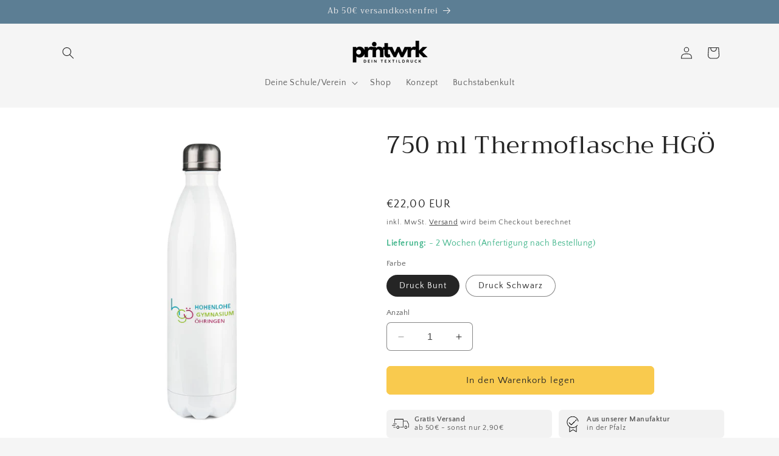

--- FILE ---
content_type: text/html; charset=utf-8
request_url: https://printwerk.shop/products/thermoflasche-hgo
body_size: 50619
content:
<!doctype html>
<html class="no-js" lang="de">
  <head>
    <meta charset="utf-8">
    <meta http-equiv="X-UA-Compatible" content="IE=edge">
    <meta name="viewport" content="width=device-width,initial-scale=1">
    <meta name="theme-color" content="">
    <link rel="canonical" href="https://printwerk.shop/products/thermoflasche-hgo"><link rel="icon" type="image/png" href="//printwerk.shop/cdn/shop/files/Printwerk_Favicon.png?crop=center&height=32&v=1706287646&width=32"><link rel="preconnect" href="https://fonts.shopifycdn.com" crossorigin><title>
      750 ml Thermoflasche HGÖ
 &ndash; Printwerk</title>

    
      <meta name="description" content="Diese Thermoflasche vereint das HGÖ Logo und den praktischen Nutzen. Ihr auslaufsicherer Deckel* macht sie zu einem idealen Begleiter für Schule, Sport oder Freizeit macht. Dank ihrer innovativen Doppelwandkonstruktion bleiben heiße Getränke lange Zeit heiß und kalte ebenso erfrischend kühl. *Wir empfehlen nur Flüssigk">
    

    

<meta property="og:site_name" content="Printwerk">
<meta property="og:url" content="https://printwerk.shop/products/thermoflasche-hgo">
<meta property="og:title" content="750 ml Thermoflasche HGÖ">
<meta property="og:type" content="product">
<meta property="og:description" content="Diese Thermoflasche vereint das HGÖ Logo und den praktischen Nutzen. Ihr auslaufsicherer Deckel* macht sie zu einem idealen Begleiter für Schule, Sport oder Freizeit macht. Dank ihrer innovativen Doppelwandkonstruktion bleiben heiße Getränke lange Zeit heiß und kalte ebenso erfrischend kühl. *Wir empfehlen nur Flüssigk"><meta property="og:image" content="http://printwerk.shop/cdn/shop/files/Thermoflasche_Logoschwarz.jpg?v=1705053159">
  <meta property="og:image:secure_url" content="https://printwerk.shop/cdn/shop/files/Thermoflasche_Logoschwarz.jpg?v=1705053159">
  <meta property="og:image:width" content="2000">
  <meta property="og:image:height" content="2000"><meta property="og:price:amount" content="22,00">
  <meta property="og:price:currency" content="EUR"><meta name="twitter:card" content="summary_large_image">
<meta name="twitter:title" content="750 ml Thermoflasche HGÖ">
<meta name="twitter:description" content="Diese Thermoflasche vereint das HGÖ Logo und den praktischen Nutzen. Ihr auslaufsicherer Deckel* macht sie zu einem idealen Begleiter für Schule, Sport oder Freizeit macht. Dank ihrer innovativen Doppelwandkonstruktion bleiben heiße Getränke lange Zeit heiß und kalte ebenso erfrischend kühl. *Wir empfehlen nur Flüssigk">


    <script src="//printwerk.shop/cdn/shop/t/2/assets/constants.js?v=58251544750838685771702152536" defer="defer"></script>
    <script src="//printwerk.shop/cdn/shop/t/2/assets/pubsub.js?v=158357773527763999511702152537" defer="defer"></script>
    <script src="//printwerk.shop/cdn/shop/t/2/assets/global.js?v=40820548392383841591702152536" defer="defer"></script><script>window.performance && window.performance.mark && window.performance.mark('shopify.content_for_header.start');</script><meta id="shopify-digital-wallet" name="shopify-digital-wallet" content="/71083294987/digital_wallets/dialog">
<meta name="shopify-checkout-api-token" content="339cf809bc57360b5ff5f0992b721f4a">
<meta id="in-context-paypal-metadata" data-shop-id="71083294987" data-venmo-supported="false" data-environment="production" data-locale="de_DE" data-paypal-v4="true" data-currency="EUR">
<link rel="alternate" type="application/json+oembed" href="https://printwerk.shop/products/thermoflasche-hgo.oembed">
<script async="async" src="/checkouts/internal/preloads.js?locale=de-DE"></script>
<link rel="preconnect" href="https://shop.app" crossorigin="anonymous">
<script async="async" src="https://shop.app/checkouts/internal/preloads.js?locale=de-DE&shop_id=71083294987" crossorigin="anonymous"></script>
<script id="apple-pay-shop-capabilities" type="application/json">{"shopId":71083294987,"countryCode":"DE","currencyCode":"EUR","merchantCapabilities":["supports3DS"],"merchantId":"gid:\/\/shopify\/Shop\/71083294987","merchantName":"Printwerk","requiredBillingContactFields":["postalAddress","email"],"requiredShippingContactFields":["postalAddress","email"],"shippingType":"shipping","supportedNetworks":["visa","maestro","masterCard"],"total":{"type":"pending","label":"Printwerk","amount":"1.00"},"shopifyPaymentsEnabled":true,"supportsSubscriptions":true}</script>
<script id="shopify-features" type="application/json">{"accessToken":"339cf809bc57360b5ff5f0992b721f4a","betas":["rich-media-storefront-analytics"],"domain":"printwerk.shop","predictiveSearch":true,"shopId":71083294987,"locale":"de"}</script>
<script>var Shopify = Shopify || {};
Shopify.shop = "e0ce2f-2.myshopify.com";
Shopify.locale = "de";
Shopify.currency = {"active":"EUR","rate":"1.0"};
Shopify.country = "DE";
Shopify.theme = {"name":"Craft","id":145650647307,"schema_name":"Craft","schema_version":"12.0.0","theme_store_id":1368,"role":"main"};
Shopify.theme.handle = "null";
Shopify.theme.style = {"id":null,"handle":null};
Shopify.cdnHost = "printwerk.shop/cdn";
Shopify.routes = Shopify.routes || {};
Shopify.routes.root = "/";</script>
<script type="module">!function(o){(o.Shopify=o.Shopify||{}).modules=!0}(window);</script>
<script>!function(o){function n(){var o=[];function n(){o.push(Array.prototype.slice.apply(arguments))}return n.q=o,n}var t=o.Shopify=o.Shopify||{};t.loadFeatures=n(),t.autoloadFeatures=n()}(window);</script>
<script>
  window.ShopifyPay = window.ShopifyPay || {};
  window.ShopifyPay.apiHost = "shop.app\/pay";
  window.ShopifyPay.redirectState = null;
</script>
<script id="shop-js-analytics" type="application/json">{"pageType":"product"}</script>
<script defer="defer" async type="module" src="//printwerk.shop/cdn/shopifycloud/shop-js/modules/v2/client.init-shop-cart-sync_HUjMWWU5.de.esm.js"></script>
<script defer="defer" async type="module" src="//printwerk.shop/cdn/shopifycloud/shop-js/modules/v2/chunk.common_QpfDqRK1.esm.js"></script>
<script type="module">
  await import("//printwerk.shop/cdn/shopifycloud/shop-js/modules/v2/client.init-shop-cart-sync_HUjMWWU5.de.esm.js");
await import("//printwerk.shop/cdn/shopifycloud/shop-js/modules/v2/chunk.common_QpfDqRK1.esm.js");

  window.Shopify.SignInWithShop?.initShopCartSync?.({"fedCMEnabled":true,"windoidEnabled":true});

</script>
<script>
  window.Shopify = window.Shopify || {};
  if (!window.Shopify.featureAssets) window.Shopify.featureAssets = {};
  window.Shopify.featureAssets['shop-js'] = {"shop-cart-sync":["modules/v2/client.shop-cart-sync_ByUgVWtJ.de.esm.js","modules/v2/chunk.common_QpfDqRK1.esm.js"],"init-fed-cm":["modules/v2/client.init-fed-cm_CVqhkk-1.de.esm.js","modules/v2/chunk.common_QpfDqRK1.esm.js"],"shop-button":["modules/v2/client.shop-button_B0pFlqys.de.esm.js","modules/v2/chunk.common_QpfDqRK1.esm.js"],"shop-cash-offers":["modules/v2/client.shop-cash-offers_CaaeZ5wd.de.esm.js","modules/v2/chunk.common_QpfDqRK1.esm.js","modules/v2/chunk.modal_CS8dP9kO.esm.js"],"init-windoid":["modules/v2/client.init-windoid_B-gyVqfY.de.esm.js","modules/v2/chunk.common_QpfDqRK1.esm.js"],"shop-toast-manager":["modules/v2/client.shop-toast-manager_DgTeluS3.de.esm.js","modules/v2/chunk.common_QpfDqRK1.esm.js"],"init-shop-email-lookup-coordinator":["modules/v2/client.init-shop-email-lookup-coordinator_C5I212n4.de.esm.js","modules/v2/chunk.common_QpfDqRK1.esm.js"],"init-shop-cart-sync":["modules/v2/client.init-shop-cart-sync_HUjMWWU5.de.esm.js","modules/v2/chunk.common_QpfDqRK1.esm.js"],"avatar":["modules/v2/client.avatar_BTnouDA3.de.esm.js"],"pay-button":["modules/v2/client.pay-button_CJaF-UDc.de.esm.js","modules/v2/chunk.common_QpfDqRK1.esm.js"],"init-customer-accounts":["modules/v2/client.init-customer-accounts_BI_wUvuR.de.esm.js","modules/v2/client.shop-login-button_DTPR4l75.de.esm.js","modules/v2/chunk.common_QpfDqRK1.esm.js","modules/v2/chunk.modal_CS8dP9kO.esm.js"],"init-shop-for-new-customer-accounts":["modules/v2/client.init-shop-for-new-customer-accounts_C4qR5Wl-.de.esm.js","modules/v2/client.shop-login-button_DTPR4l75.de.esm.js","modules/v2/chunk.common_QpfDqRK1.esm.js","modules/v2/chunk.modal_CS8dP9kO.esm.js"],"shop-login-button":["modules/v2/client.shop-login-button_DTPR4l75.de.esm.js","modules/v2/chunk.common_QpfDqRK1.esm.js","modules/v2/chunk.modal_CS8dP9kO.esm.js"],"init-customer-accounts-sign-up":["modules/v2/client.init-customer-accounts-sign-up_SG5gYFpP.de.esm.js","modules/v2/client.shop-login-button_DTPR4l75.de.esm.js","modules/v2/chunk.common_QpfDqRK1.esm.js","modules/v2/chunk.modal_CS8dP9kO.esm.js"],"shop-follow-button":["modules/v2/client.shop-follow-button_CmMsyvrH.de.esm.js","modules/v2/chunk.common_QpfDqRK1.esm.js","modules/v2/chunk.modal_CS8dP9kO.esm.js"],"checkout-modal":["modules/v2/client.checkout-modal_tfCxQqrq.de.esm.js","modules/v2/chunk.common_QpfDqRK1.esm.js","modules/v2/chunk.modal_CS8dP9kO.esm.js"],"lead-capture":["modules/v2/client.lead-capture_Ccz5Zm6k.de.esm.js","modules/v2/chunk.common_QpfDqRK1.esm.js","modules/v2/chunk.modal_CS8dP9kO.esm.js"],"shop-login":["modules/v2/client.shop-login_BfivnucW.de.esm.js","modules/v2/chunk.common_QpfDqRK1.esm.js","modules/v2/chunk.modal_CS8dP9kO.esm.js"],"payment-terms":["modules/v2/client.payment-terms_D2Mn0eFV.de.esm.js","modules/v2/chunk.common_QpfDqRK1.esm.js","modules/v2/chunk.modal_CS8dP9kO.esm.js"]};
</script>
<script id="__st">var __st={"a":71083294987,"offset":3600,"reqid":"0c73f037-5c13-4395-bafd-1fc3a5a66b03-1768751393","pageurl":"printwerk.shop\/products\/thermoflasche-hgo","u":"0972075578d9","p":"product","rtyp":"product","rid":8428784288011};</script>
<script>window.ShopifyPaypalV4VisibilityTracking = true;</script>
<script id="captcha-bootstrap">!function(){'use strict';const t='contact',e='account',n='new_comment',o=[[t,t],['blogs',n],['comments',n],[t,'customer']],c=[[e,'customer_login'],[e,'guest_login'],[e,'recover_customer_password'],[e,'create_customer']],r=t=>t.map((([t,e])=>`form[action*='/${t}']:not([data-nocaptcha='true']) input[name='form_type'][value='${e}']`)).join(','),a=t=>()=>t?[...document.querySelectorAll(t)].map((t=>t.form)):[];function s(){const t=[...o],e=r(t);return a(e)}const i='password',u='form_key',d=['recaptcha-v3-token','g-recaptcha-response','h-captcha-response',i],f=()=>{try{return window.sessionStorage}catch{return}},m='__shopify_v',_=t=>t.elements[u];function p(t,e,n=!1){try{const o=window.sessionStorage,c=JSON.parse(o.getItem(e)),{data:r}=function(t){const{data:e,action:n}=t;return t[m]||n?{data:e,action:n}:{data:t,action:n}}(c);for(const[e,n]of Object.entries(r))t.elements[e]&&(t.elements[e].value=n);n&&o.removeItem(e)}catch(o){console.error('form repopulation failed',{error:o})}}const l='form_type',E='cptcha';function T(t){t.dataset[E]=!0}const w=window,h=w.document,L='Shopify',v='ce_forms',y='captcha';let A=!1;((t,e)=>{const n=(g='f06e6c50-85a8-45c8-87d0-21a2b65856fe',I='https://cdn.shopify.com/shopifycloud/storefront-forms-hcaptcha/ce_storefront_forms_captcha_hcaptcha.v1.5.2.iife.js',D={infoText:'Durch hCaptcha geschützt',privacyText:'Datenschutz',termsText:'Allgemeine Geschäftsbedingungen'},(t,e,n)=>{const o=w[L][v],c=o.bindForm;if(c)return c(t,g,e,D).then(n);var r;o.q.push([[t,g,e,D],n]),r=I,A||(h.body.append(Object.assign(h.createElement('script'),{id:'captcha-provider',async:!0,src:r})),A=!0)});var g,I,D;w[L]=w[L]||{},w[L][v]=w[L][v]||{},w[L][v].q=[],w[L][y]=w[L][y]||{},w[L][y].protect=function(t,e){n(t,void 0,e),T(t)},Object.freeze(w[L][y]),function(t,e,n,w,h,L){const[v,y,A,g]=function(t,e,n){const i=e?o:[],u=t?c:[],d=[...i,...u],f=r(d),m=r(i),_=r(d.filter((([t,e])=>n.includes(e))));return[a(f),a(m),a(_),s()]}(w,h,L),I=t=>{const e=t.target;return e instanceof HTMLFormElement?e:e&&e.form},D=t=>v().includes(t);t.addEventListener('submit',(t=>{const e=I(t);if(!e)return;const n=D(e)&&!e.dataset.hcaptchaBound&&!e.dataset.recaptchaBound,o=_(e),c=g().includes(e)&&(!o||!o.value);(n||c)&&t.preventDefault(),c&&!n&&(function(t){try{if(!f())return;!function(t){const e=f();if(!e)return;const n=_(t);if(!n)return;const o=n.value;o&&e.removeItem(o)}(t);const e=Array.from(Array(32),(()=>Math.random().toString(36)[2])).join('');!function(t,e){_(t)||t.append(Object.assign(document.createElement('input'),{type:'hidden',name:u})),t.elements[u].value=e}(t,e),function(t,e){const n=f();if(!n)return;const o=[...t.querySelectorAll(`input[type='${i}']`)].map((({name:t})=>t)),c=[...d,...o],r={};for(const[a,s]of new FormData(t).entries())c.includes(a)||(r[a]=s);n.setItem(e,JSON.stringify({[m]:1,action:t.action,data:r}))}(t,e)}catch(e){console.error('failed to persist form',e)}}(e),e.submit())}));const S=(t,e)=>{t&&!t.dataset[E]&&(n(t,e.some((e=>e===t))),T(t))};for(const o of['focusin','change'])t.addEventListener(o,(t=>{const e=I(t);D(e)&&S(e,y())}));const B=e.get('form_key'),M=e.get(l),P=B&&M;t.addEventListener('DOMContentLoaded',(()=>{const t=y();if(P)for(const e of t)e.elements[l].value===M&&p(e,B);[...new Set([...A(),...v().filter((t=>'true'===t.dataset.shopifyCaptcha))])].forEach((e=>S(e,t)))}))}(h,new URLSearchParams(w.location.search),n,t,e,['guest_login'])})(!0,!0)}();</script>
<script integrity="sha256-4kQ18oKyAcykRKYeNunJcIwy7WH5gtpwJnB7kiuLZ1E=" data-source-attribution="shopify.loadfeatures" defer="defer" src="//printwerk.shop/cdn/shopifycloud/storefront/assets/storefront/load_feature-a0a9edcb.js" crossorigin="anonymous"></script>
<script crossorigin="anonymous" defer="defer" src="//printwerk.shop/cdn/shopifycloud/storefront/assets/shopify_pay/storefront-65b4c6d7.js?v=20250812"></script>
<script data-source-attribution="shopify.dynamic_checkout.dynamic.init">var Shopify=Shopify||{};Shopify.PaymentButton=Shopify.PaymentButton||{isStorefrontPortableWallets:!0,init:function(){window.Shopify.PaymentButton.init=function(){};var t=document.createElement("script");t.src="https://printwerk.shop/cdn/shopifycloud/portable-wallets/latest/portable-wallets.de.js",t.type="module",document.head.appendChild(t)}};
</script>
<script data-source-attribution="shopify.dynamic_checkout.buyer_consent">
  function portableWalletsHideBuyerConsent(e){var t=document.getElementById("shopify-buyer-consent"),n=document.getElementById("shopify-subscription-policy-button");t&&n&&(t.classList.add("hidden"),t.setAttribute("aria-hidden","true"),n.removeEventListener("click",e))}function portableWalletsShowBuyerConsent(e){var t=document.getElementById("shopify-buyer-consent"),n=document.getElementById("shopify-subscription-policy-button");t&&n&&(t.classList.remove("hidden"),t.removeAttribute("aria-hidden"),n.addEventListener("click",e))}window.Shopify?.PaymentButton&&(window.Shopify.PaymentButton.hideBuyerConsent=portableWalletsHideBuyerConsent,window.Shopify.PaymentButton.showBuyerConsent=portableWalletsShowBuyerConsent);
</script>
<script data-source-attribution="shopify.dynamic_checkout.cart.bootstrap">document.addEventListener("DOMContentLoaded",(function(){function t(){return document.querySelector("shopify-accelerated-checkout-cart, shopify-accelerated-checkout")}if(t())Shopify.PaymentButton.init();else{new MutationObserver((function(e,n){t()&&(Shopify.PaymentButton.init(),n.disconnect())})).observe(document.body,{childList:!0,subtree:!0})}}));
</script>
<script id='scb4127' type='text/javascript' async='' src='https://printwerk.shop/cdn/shopifycloud/privacy-banner/storefront-banner.js'></script><link id="shopify-accelerated-checkout-styles" rel="stylesheet" media="screen" href="https://printwerk.shop/cdn/shopifycloud/portable-wallets/latest/accelerated-checkout-backwards-compat.css" crossorigin="anonymous">
<style id="shopify-accelerated-checkout-cart">
        #shopify-buyer-consent {
  margin-top: 1em;
  display: inline-block;
  width: 100%;
}

#shopify-buyer-consent.hidden {
  display: none;
}

#shopify-subscription-policy-button {
  background: none;
  border: none;
  padding: 0;
  text-decoration: underline;
  font-size: inherit;
  cursor: pointer;
}

#shopify-subscription-policy-button::before {
  box-shadow: none;
}

      </style>
<script id="sections-script" data-sections="header" defer="defer" src="//printwerk.shop/cdn/shop/t/2/compiled_assets/scripts.js?v=301"></script>
<script>window.performance && window.performance.mark && window.performance.mark('shopify.content_for_header.end');</script>


    <style data-shopify>
      @font-face {
  font-family: "Quattrocento Sans";
  font-weight: 400;
  font-style: normal;
  font-display: swap;
  src: url("//printwerk.shop/cdn/fonts/quattrocento_sans/quattrocentosans_n4.ce5e9bf514e68f53bdd875976847cf755c702eaa.woff2") format("woff2"),
       url("//printwerk.shop/cdn/fonts/quattrocento_sans/quattrocentosans_n4.44bbfb57d228eb8bb083d1f98e7d96e16137abce.woff") format("woff");
}

      @font-face {
  font-family: "Quattrocento Sans";
  font-weight: 700;
  font-style: normal;
  font-display: swap;
  src: url("//printwerk.shop/cdn/fonts/quattrocento_sans/quattrocentosans_n7.bdda9092621b2e3b4284b12e8f0c092969b176c1.woff2") format("woff2"),
       url("//printwerk.shop/cdn/fonts/quattrocento_sans/quattrocentosans_n7.3f8ab2a91343269966c4aa4831bcd588e7ce07b9.woff") format("woff");
}

      @font-face {
  font-family: "Quattrocento Sans";
  font-weight: 400;
  font-style: italic;
  font-display: swap;
  src: url("//printwerk.shop/cdn/fonts/quattrocento_sans/quattrocentosans_i4.4f70b1e78f59fa1468e3436ab863ff0bf71e71bb.woff2") format("woff2"),
       url("//printwerk.shop/cdn/fonts/quattrocento_sans/quattrocentosans_i4.b695efef5d957af404945574b7239740f79b899f.woff") format("woff");
}

      @font-face {
  font-family: "Quattrocento Sans";
  font-weight: 700;
  font-style: italic;
  font-display: swap;
  src: url("//printwerk.shop/cdn/fonts/quattrocento_sans/quattrocentosans_i7.49d754c8032546c24062cf385f8660abbb11ef1e.woff2") format("woff2"),
       url("//printwerk.shop/cdn/fonts/quattrocento_sans/quattrocentosans_i7.567b0b818999022d5a9ccb99542d8ff8cdb497df.woff") format("woff");
}

      @font-face {
  font-family: Trirong;
  font-weight: 400;
  font-style: normal;
  font-display: swap;
  src: url("//printwerk.shop/cdn/fonts/trirong/trirong_n4.46b40419aaa69bf77077c3108d75dad5a0318d4b.woff2") format("woff2"),
       url("//printwerk.shop/cdn/fonts/trirong/trirong_n4.97753898e63cd7e164ad614681eba2c7fe577190.woff") format("woff");
}


      
        :root,
        .color-background-1 {
          --color-background: 245,245,245;
        
          --gradient-background: #f5f5f5;
        

        

        --color-foreground: 37,37,37;
        --color-background-contrast: 181,181,181;
        --color-shadow: 37,37,37;
        --color-button: 75,103,121;
        --color-button-text: 255,255,255;
        --color-secondary-button: 245,245,245;
        --color-secondary-button-text: 80,86,85;
        --color-link: 80,86,85;
        --color-badge-foreground: 37,37,37;
        --color-badge-background: 245,245,245;
        --color-badge-border: 37,37,37;
        --payment-terms-background-color: rgb(245 245 245);
      }
      
        
        .color-background-2 {
          --color-background: 255,255,255;
        
          --gradient-background: #ffffff;
        

        

        --color-foreground: 37,37,37;
        --color-background-contrast: 191,191,191;
        --color-shadow: 37,37,37;
        --color-button: 249,202,78;
        --color-button-text: 37,37,37;
        --color-secondary-button: 255,255,255;
        --color-secondary-button-text: 37,37,37;
        --color-link: 37,37,37;
        --color-badge-foreground: 37,37,37;
        --color-badge-background: 255,255,255;
        --color-badge-border: 37,37,37;
        --payment-terms-background-color: rgb(255 255 255);
      }
      
        
        .color-inverse {
          --color-background: 113,106,86;
        
          --gradient-background: #716a56;
        

        

        --color-foreground: 239,236,236;
        --color-background-contrast: 41,38,31;
        --color-shadow: 37,37,37;
        --color-button: 239,236,236;
        --color-button-text: 113,106,86;
        --color-secondary-button: 113,106,86;
        --color-secondary-button-text: 239,236,236;
        --color-link: 239,236,236;
        --color-badge-foreground: 239,236,236;
        --color-badge-background: 113,106,86;
        --color-badge-border: 239,236,236;
        --payment-terms-background-color: rgb(113 106 86);
      }
      
        
        .color-accent-1 {
          --color-background: 92,126,148;
        
          --gradient-background: #5c7e94;
        

        

        --color-foreground: 239,236,236;
        --color-background-contrast: 43,59,69;
        --color-shadow: 37,37,37;
        --color-button: 245,245,245;
        --color-button-text: 92,126,148;
        --color-secondary-button: 92,126,148;
        --color-secondary-button-text: 239,236,236;
        --color-link: 239,236,236;
        --color-badge-foreground: 239,236,236;
        --color-badge-background: 92,126,148;
        --color-badge-border: 239,236,236;
        --payment-terms-background-color: rgb(92 126 148);
      }
      
        
        .color-accent-2 {
          --color-background: 220,68,44;
        
          --gradient-background: #dc442c;
        

        

        --color-foreground: 255,255,255;
        --color-background-contrast: 117,33,19;
        --color-shadow: 37,37,37;
        --color-button: 239,236,236;
        --color-button-text: 63,81,71;
        --color-secondary-button: 220,68,44;
        --color-secondary-button-text: 239,236,236;
        --color-link: 239,236,236;
        --color-badge-foreground: 255,255,255;
        --color-badge-background: 220,68,44;
        --color-badge-border: 255,255,255;
        --payment-terms-background-color: rgb(220 68 44);
      }
      

      body, .color-background-1, .color-background-2, .color-inverse, .color-accent-1, .color-accent-2 {
        color: rgba(var(--color-foreground), 0.75);
        background-color: rgb(var(--color-background));
      }

      :root {
        --font-body-family: "Quattrocento Sans", sans-serif;
        --font-body-style: normal;
        --font-body-weight: 400;
        --font-body-weight-bold: 700;

        --font-heading-family: Trirong, serif;
        --font-heading-style: normal;
        --font-heading-weight: 400;

        --font-body-scale: 1.0;
        --font-heading-scale: 1.0;

        --media-padding: px;
        --media-border-opacity: 0.1;
        --media-border-width: 0px;
        --media-radius: 6px;
        --media-shadow-opacity: 0.0;
        --media-shadow-horizontal-offset: 0px;
        --media-shadow-vertical-offset: 4px;
        --media-shadow-blur-radius: 5px;
        --media-shadow-visible: 0;

        --page-width: 120rem;
        --page-width-margin: 0rem;

        --product-card-image-padding: 0.0rem;
        --product-card-corner-radius: 0.6rem;
        --product-card-text-alignment: center;
        --product-card-border-width: 0.0rem;
        --product-card-border-opacity: 0.05;
        --product-card-shadow-opacity: 0.0;
        --product-card-shadow-visible: 0;
        --product-card-shadow-horizontal-offset: 0.0rem;
        --product-card-shadow-vertical-offset: 0.0rem;
        --product-card-shadow-blur-radius: 0.5rem;

        --collection-card-image-padding: 0.0rem;
        --collection-card-corner-radius: 0.6rem;
        --collection-card-text-alignment: center;
        --collection-card-border-width: 0.1rem;
        --collection-card-border-opacity: 0.1;
        --collection-card-shadow-opacity: 0.0;
        --collection-card-shadow-visible: 0;
        --collection-card-shadow-horizontal-offset: 0.0rem;
        --collection-card-shadow-vertical-offset: 0.4rem;
        --collection-card-shadow-blur-radius: 0.5rem;

        --blog-card-image-padding: 0.0rem;
        --blog-card-corner-radius: 0.6rem;
        --blog-card-text-alignment: left;
        --blog-card-border-width: 0.1rem;
        --blog-card-border-opacity: 0.1;
        --blog-card-shadow-opacity: 0.0;
        --blog-card-shadow-visible: 0;
        --blog-card-shadow-horizontal-offset: 0.0rem;
        --blog-card-shadow-vertical-offset: 0.4rem;
        --blog-card-shadow-blur-radius: 0.5rem;

        --badge-corner-radius: 0.6rem;

        --popup-border-width: 1px;
        --popup-border-opacity: 0.5;
        --popup-corner-radius: 6px;
        --popup-shadow-opacity: 0.0;
        --popup-shadow-horizontal-offset: 0px;
        --popup-shadow-vertical-offset: 4px;
        --popup-shadow-blur-radius: 5px;

        --drawer-border-width: 1px;
        --drawer-border-opacity: 0.1;
        --drawer-shadow-opacity: 0.0;
        --drawer-shadow-horizontal-offset: 0px;
        --drawer-shadow-vertical-offset: 4px;
        --drawer-shadow-blur-radius: 5px;

        --spacing-sections-desktop: 0px;
        --spacing-sections-mobile: 0px;

        --grid-desktop-vertical-spacing: 20px;
        --grid-desktop-horizontal-spacing: 20px;
        --grid-mobile-vertical-spacing: 10px;
        --grid-mobile-horizontal-spacing: 10px;

        --text-boxes-border-opacity: 0.1;
        --text-boxes-border-width: 0px;
        --text-boxes-radius: 6px;
        --text-boxes-shadow-opacity: 0.0;
        --text-boxes-shadow-visible: 0;
        --text-boxes-shadow-horizontal-offset: 0px;
        --text-boxes-shadow-vertical-offset: 4px;
        --text-boxes-shadow-blur-radius: 5px;

        --buttons-radius: 6px;
        --buttons-radius-outset: 7px;
        --buttons-border-width: 1px;
        --buttons-border-opacity: 1.0;
        --buttons-shadow-opacity: 0.0;
        --buttons-shadow-visible: 0;
        --buttons-shadow-horizontal-offset: 0px;
        --buttons-shadow-vertical-offset: 4px;
        --buttons-shadow-blur-radius: 5px;
        --buttons-border-offset: 0.3px;

        --inputs-radius: 6px;
        --inputs-border-width: 1px;
        --inputs-border-opacity: 0.55;
        --inputs-shadow-opacity: 0.0;
        --inputs-shadow-horizontal-offset: 0px;
        --inputs-margin-offset: 0px;
        --inputs-shadow-vertical-offset: 4px;
        --inputs-shadow-blur-radius: 5px;
        --inputs-radius-outset: 7px;

        --variant-pills-radius: 40px;
        --variant-pills-border-width: 1px;
        --variant-pills-border-opacity: 0.55;
        --variant-pills-shadow-opacity: 0.0;
        --variant-pills-shadow-horizontal-offset: 0px;
        --variant-pills-shadow-vertical-offset: 4px;
        --variant-pills-shadow-blur-radius: 5px;
      }

      *,
      *::before,
      *::after {
        box-sizing: inherit;
      }

      html {
        box-sizing: border-box;
        font-size: calc(var(--font-body-scale) * 62.5%);
        height: 100%;
      }

      body {
        display: grid;
        grid-template-rows: auto auto 1fr auto;
        grid-template-columns: 100%;
        min-height: 100%;
        margin: 0;
        font-size: 1.5rem;
        letter-spacing: 0.06rem;
        line-height: calc(1 + 0.8 / var(--font-body-scale));
        font-family: var(--font-body-family);
        font-style: var(--font-body-style);
        font-weight: var(--font-body-weight);
      }

      @media screen and (min-width: 750px) {
        body {
          font-size: 1.6rem;
        }
      }
    </style>

    <link href="//printwerk.shop/cdn/shop/t/2/assets/base.css?v=22615539281115885671702152536" rel="stylesheet" type="text/css" media="all" />
<link rel="preload" as="font" href="//printwerk.shop/cdn/fonts/quattrocento_sans/quattrocentosans_n4.ce5e9bf514e68f53bdd875976847cf755c702eaa.woff2" type="font/woff2" crossorigin><link rel="preload" as="font" href="//printwerk.shop/cdn/fonts/trirong/trirong_n4.46b40419aaa69bf77077c3108d75dad5a0318d4b.woff2" type="font/woff2" crossorigin><link
        rel="stylesheet"
        href="//printwerk.shop/cdn/shop/t/2/assets/component-predictive-search.css?v=118923337488134913561702152536"
        media="print"
        onload="this.media='all'"
      ><script>
      document.documentElement.className = document.documentElement.className.replace('no-js', 'js');
      if (Shopify.designMode) {
        document.documentElement.classList.add('shopify-design-mode');
      }
    </script>
  <script>window.is_hulkpo_installed=true</script><script>window.is_hulkpo_installed=true</script><!-- BEGIN app block: shopify://apps/avis-product-options/blocks/avisplus-product-options/e076618e-4c9c-447f-ad6d-4f1577799c29 -->


<script>
    window.OpusNoShadowRoot=true;
    window.apo_js_loaded={options:!1,style_collection:!1,style_product:!1,minicart:!1};
    window.ap_front_settings = {
      root_api:"https://apo-api.avisplus.io/",
      check_on: {add_to_cart: false, check_out: false},
      page_type: "product",
      shop_id: "71083294987",
      money_format: "€{{amount_with_comma_separator}}",
      money_with_currency_format: "€{{amount_with_comma_separator}} EUR",
      icon_tooltip: "https://cdn.shopify.com/extensions/019bcf58-a117-7062-8b45-fbe736070fa3/avis-options-v1.7.134.31/assets/tooltip.svg",
      currency_code: '',
      url_jquery: "https://cdn.shopify.com/extensions/019bcf58-a117-7062-8b45-fbe736070fa3/avis-options-v1.7.134.31/assets/jquery-3.6.0.min.js",
      theme_name: "",
      customer: null ,
      customer_order_count: ``,
      curCountryCode: `DE`,
      url_css_date: "https://cdn.shopify.com/extensions/019bcf58-a117-7062-8b45-fbe736070fa3/avis-options-v1.7.134.31/assets/apo-date.min.css",
      url_css_main_v1: "https://cdn.shopify.com/extensions/019bcf58-a117-7062-8b45-fbe736070fa3/avis-options-v1.7.134.31/assets/apo-product-options_v1.min.css",
      url_css_main_v2: "https://cdn.shopify.com/extensions/019bcf58-a117-7062-8b45-fbe736070fa3/avis-options-v1.7.134.31/assets/apo-product-options_v2.min.css",
      joinAddCharge: "|",
      cart_collections: [],
      inventories: {},
      product_info: {
        product: {"id":8428784288011,"title":"750 ml Thermoflasche HGÖ","handle":"thermoflasche-hgo","description":"\u003cp\u003e\u003cmeta charset=\"UTF-8\"\u003e\u003cspan\u003eDiese Thermoflasche vereint das HGÖ Logo und den praktischen Nutzen. Ihr auslaufsicherer Deckel* macht sie zu einem idealen Begleiter für Schule, Sport oder Freizeit macht. Dank ihrer innovativen Doppelwandkonstruktion bleiben heiße Getränke lange Zeit heiß und kalte ebenso erfrischend kühl.\u003c\/span\u003e\u003c\/p\u003e\n\u003cp\u003e\u003cspan\u003e*Wir empfehlen nur Flüssigkeiten einzufüllen, die keine Säure wie z. B. Kohlensäure, Fruchtsäure, Milchsäure etc. enthalten.\u003c\/span\u003e\u003c\/p\u003e\n\u003cp\u003e\u003cspan\u003e\u003cmeta charset=\"utf-8\"\u003eBitte beachte, dass diese Produkte \u003cstrong\u003evom Umtausch und der Rücknahme ausgeschlossen\u003c\/strong\u003e sind, da sie extra für dich angefertigt werden.\u003c\/span\u003e\u003c\/p\u003e\n\u003cp\u003e\u003cspan\u003eFassungsvermögen: 750 ml\u003c\/span\u003e\u003c\/p\u003e","published_at":"2024-01-12T10:51:45+01:00","created_at":"2024-01-12T10:51:45+01:00","vendor":"Printwerk","type":"","tags":["HGÖ","Standard","Thermobecher"],"price":2200,"price_min":2200,"price_max":2200,"available":true,"price_varies":false,"compare_at_price":null,"compare_at_price_min":0,"compare_at_price_max":0,"compare_at_price_varies":false,"variants":[{"id":44875209507083,"title":"Druck Bunt","option1":"Druck Bunt","option2":null,"option3":null,"sku":null,"requires_shipping":true,"taxable":true,"featured_image":{"id":45490899353867,"product_id":8428784288011,"position":2,"created_at":"2024-01-12T10:51:52+01:00","updated_at":"2024-01-12T10:52:39+01:00","alt":null,"width":2000,"height":2000,"src":"\/\/printwerk.shop\/cdn\/shop\/files\/Thermoflasche_Logobunt.jpg?v=1705053159","variant_ids":[44875209507083]},"available":true,"name":"750 ml Thermoflasche HGÖ - Druck Bunt","public_title":"Druck Bunt","options":["Druck Bunt"],"price":2200,"weight":0,"compare_at_price":null,"inventory_management":"shopify","barcode":null,"featured_media":{"alt":null,"id":38221500678411,"position":2,"preview_image":{"aspect_ratio":1.0,"height":2000,"width":2000,"src":"\/\/printwerk.shop\/cdn\/shop\/files\/Thermoflasche_Logobunt.jpg?v=1705053159"}},"requires_selling_plan":false,"selling_plan_allocations":[]},{"id":44875209539851,"title":"Druck Schwarz","option1":"Druck Schwarz","option2":null,"option3":null,"sku":null,"requires_shipping":true,"taxable":true,"featured_image":{"id":45490899321099,"product_id":8428784288011,"position":1,"created_at":"2024-01-12T10:51:53+01:00","updated_at":"2024-01-12T10:52:39+01:00","alt":null,"width":2000,"height":2000,"src":"\/\/printwerk.shop\/cdn\/shop\/files\/Thermoflasche_Logoschwarz.jpg?v=1705053159","variant_ids":[44875209539851]},"available":true,"name":"750 ml Thermoflasche HGÖ - Druck Schwarz","public_title":"Druck Schwarz","options":["Druck Schwarz"],"price":2200,"weight":0,"compare_at_price":null,"inventory_management":"shopify","barcode":null,"featured_media":{"alt":null,"id":38221500711179,"position":1,"preview_image":{"aspect_ratio":1.0,"height":2000,"width":2000,"src":"\/\/printwerk.shop\/cdn\/shop\/files\/Thermoflasche_Logoschwarz.jpg?v=1705053159"}},"requires_selling_plan":false,"selling_plan_allocations":[]}],"images":["\/\/printwerk.shop\/cdn\/shop\/files\/Thermoflasche_Logoschwarz.jpg?v=1705053159","\/\/printwerk.shop\/cdn\/shop\/files\/Thermoflasche_Logobunt.jpg?v=1705053159"],"featured_image":"\/\/printwerk.shop\/cdn\/shop\/files\/Thermoflasche_Logoschwarz.jpg?v=1705053159","options":["Farbe"],"media":[{"alt":null,"id":38221500711179,"position":1,"preview_image":{"aspect_ratio":1.0,"height":2000,"width":2000,"src":"\/\/printwerk.shop\/cdn\/shop\/files\/Thermoflasche_Logoschwarz.jpg?v=1705053159"},"aspect_ratio":1.0,"height":2000,"media_type":"image","src":"\/\/printwerk.shop\/cdn\/shop\/files\/Thermoflasche_Logoschwarz.jpg?v=1705053159","width":2000},{"alt":null,"id":38221500678411,"position":2,"preview_image":{"aspect_ratio":1.0,"height":2000,"width":2000,"src":"\/\/printwerk.shop\/cdn\/shop\/files\/Thermoflasche_Logobunt.jpg?v=1705053159"},"aspect_ratio":1.0,"height":2000,"media_type":"image","src":"\/\/printwerk.shop\/cdn\/shop\/files\/Thermoflasche_Logobunt.jpg?v=1705053159","width":2000}],"requires_selling_plan":false,"selling_plan_groups":[],"content":"\u003cp\u003e\u003cmeta charset=\"UTF-8\"\u003e\u003cspan\u003eDiese Thermoflasche vereint das HGÖ Logo und den praktischen Nutzen. Ihr auslaufsicherer Deckel* macht sie zu einem idealen Begleiter für Schule, Sport oder Freizeit macht. Dank ihrer innovativen Doppelwandkonstruktion bleiben heiße Getränke lange Zeit heiß und kalte ebenso erfrischend kühl.\u003c\/span\u003e\u003c\/p\u003e\n\u003cp\u003e\u003cspan\u003e*Wir empfehlen nur Flüssigkeiten einzufüllen, die keine Säure wie z. B. Kohlensäure, Fruchtsäure, Milchsäure etc. enthalten.\u003c\/span\u003e\u003c\/p\u003e\n\u003cp\u003e\u003cspan\u003e\u003cmeta charset=\"utf-8\"\u003eBitte beachte, dass diese Produkte \u003cstrong\u003evom Umtausch und der Rücknahme ausgeschlossen\u003c\/strong\u003e sind, da sie extra für dich angefertigt werden.\u003c\/span\u003e\u003c\/p\u003e\n\u003cp\u003e\u003cspan\u003eFassungsvermögen: 750 ml\u003c\/span\u003e\u003c\/p\u003e"},
        product_id: `8428784288011`,
        collections: []
      },
    };
  window.avisConfigs = window.ap_front_settings;window.ap_front_settings.product_info.collections.push({id: '501515649291', title: "Hohenlohe Gymnasium Öhringen"});window.ap_front_settings.product_info.collections.push({id: '503942873355', title: "Hohenlohe Gymnasium Öhringen Standard"});window.ap_front_settings.product_info.collections.push({id: '501622636811', title: "Products"});window.ap_front_settings.config = {};
    window.ap_front_settings.config.app_v = 'v2,v3,v3';
    window.apoThemeConfigs = null;
    window.ap_front_settings.config["optionset"]=[];
    window.apoOptionLocales = {options:null, config: null, version: "2025-01", avisOptions:{}, avisSettings:{}, locale:"de"};
    window.apoOptionLocales.convertLocales = function (locale) {
        var localeUpper = locale.toUpperCase();
        return ["PT-BR","PT-PT", "ZH-CN","ZH-TW"].includes(localeUpper) ? localeUpper.replace("-", "_") : localeUpper.match(/^[a-zA-Z]{2}-[a-zA-Z]{2}$/) ? localeUpper.substring(0, 2) : localeUpper;
    };var styleOptions = [];
    var avisListLocales = {};
    var listKeyMeta = [];
    var AvisOptionsData = AvisOptionsData || {};
        window.ap_front_settings.config['config_app'] =  {"enabled":"true","show_cart_discount":"false","shop_id":"71083294987","text_price_add":"Deine Auswahl kostet dich zusätzlich {price_add}","text_customization_cost_for":"Personalisierungskosten","text_alert_text_input":"Bitte füge deinen Text hinzu, bevor du diesen Artikel in den Warenkorb legst","text_alert_number_input":"Please enter a number before adding this item to cart","text_alert_checkbox_radio_swatches_input":"Bitte wähle eine Option aus","text_alert_text_select":"","dynamic_checkout_notification":"","text_alert_switch":"","text_alert_color_picker":"","text_alert_validate_phone":"","text_alert_validate_email":"","text_alert_validate_only_letters":"","text_alert_validate_only_letters_number":"","text_file_upload_button":"Datei auswählen","text_alert_file_upload":"Please add your personalized File before adding this item to cart","customize_alert_required_min_selections":"Bitte wähle mindestens {min_selections} Optionen aus bevor du den Artikel in den Warenkorb legst.","customize_alert_required_min_quantity":"Bitte wähle mindestens {min_quantity} Artikel aus aus, bevor du den Artikel in den Warenkorb legst.","text_customization_notification_min_quantity":"Wähle {selected_quantity} Artikel aus. Wähle mindestens {min_total_quantity} Artikel","text_customization_notification_max_quantity":"Die ausgewählten {selected_quantity} von {max_total_quantity} Artikeln.","text_edit_options_cart":"Auswahl bearbeiten","text_cancel_edit_options_cart":"Cancel","text_save_changes_edit_options_cart":"Änderungen speichern","show_watermark_on_product_page":false,"use_css_version":"v2","customize_options":{"general":{"option_title_color":{"color":"theme","with_theme_default":true,"default_value":"#000"},"tooltip_help_text_color":{"color":"#fbfbfb","with_theme_default":false,"default_value":"#000"},"below_help_text_color":{"color":"theme","with_theme_default":true,"default_value":"#000"},"variant_title_color":{"color":"theme","with_theme_default":true,"default_value":"#000"},"option_box_bg_color":{"color":"transparent","with_theme_default":true,"default_value":"#fff"},"option_box_border_color":{"color":"transparent","with_theme_default":true,"default_value":"#fff"},"option_title_bold":true,"option_title_italic":false,"option_title_underline":false,"option_variant_bold":false,"option_variant_italic":false,"option_variant_underline":false,"option_title_font_size":14,"tooltip_help_text_font_size":13,"below_help_text_font_size":14,"variant_title_font_size":14,"border_shape":"rounded","option_box_padding":0,"option_box_radius":9,"column_width":"default","column_width_variant":"default","column_width_variant_custom":5},"input_field":{"border_color":{"color":"default","with_theme_default":false,"default_value":"#e5e5e5"},"bg_color":{"color":"transparent","with_theme_default":true,"default_value":"#fff"},"input_text_color":{"color":"#252525","with_theme_default":false,"default_value":"#000"},"border_shape":"rounded","border_radius":6,"column_width":100},"radio_btn":{"default_btn_color":{"color":"#000000","with_theme_default":false,"default_value":"#ad0000"},"pill_text_selected_color":{"color":"default","with_theme_default":false,"default_value":"#fff"},"pill_text_unselected_color":{"color":"theme","with_theme_default":true,"default_value":"#000"},"pill_border_selected_color":{"color":"default","with_theme_default":false,"default_value":"#000"},"pill_border_unselected_color":{"color":"#252525","with_theme_default":false,"default_value":"#000"},"pill_bg_selected_color":{"color":"#252525","with_theme_default":false,"default_value":"#000"},"pill_bg_unselected_color":{"color":"transparent","with_theme_default":true,"default_value":"#fff"},"variant_title_color":{"color":"#000000","with_theme_default":true,"default_value":"#000"},"shape":"default","border_radius":"40","column_width":100},"checkbox":{"default_btn_color":{"color":"#5C7E94","with_theme_default":false,"default_value":"#ad0000"},"pill_text_selected_color":{"color":"default","with_theme_default":false,"default_value":"#fff"},"pill_text_unselected_color":{"color":"theme","with_theme_default":true,"default_value":"#000"},"pill_border_selected_color":{"color":"default","with_theme_default":false,"default_value":"#000"},"pill_border_unselected_color":{"color":"default","with_theme_default":false,"default_value":"#000"},"pill_bg_selected_color":{"color":"default","with_theme_default":false,"default_value":"#000"},"pill_bg_unselected_color":{"color":"transparent","with_theme_default":true,"default_value":"#fff"},"variant_title_color":{"color":"theme","with_theme_default":true,"default_value":"#000"},"shape":"default","border_radius":4,"column_width":"default"},"select":{"border_color":{"color":"default","with_theme_default":false,"default_value":"#e5e5e5"},"bg_color":{"color":"transparent","with_theme_default":true,"default_value":"#fff"},"text_color":{"color":"default","with_theme_default":false,"default_value":"#000"},"border_shape":"square","border_radius":4,"column_width":"default","swatch_shape":"square","swatch_size":1},"swatch":{"border_selected_color":{"color":"#56112A","with_theme_default":false,"default_value":"#ad0000"},"border_unselected_color":{"color":"default","with_theme_default":false,"default_value":"#50505070"},"variant_title_color":{"color":"theme","with_theme_default":true,"default_value":"#000"},"tick_color":{"color":"default","with_theme_default":false,"default_value":"#fff"},"hidden_variant_title":false,"swatch_shape":"square","swatch_size":1,"column_width":"default","hover_image":true},"file":{"btn_color":{"color":"default","with_theme_default":false,"default_value":"#fde5e5"},"text_color":{"color":"default","with_theme_default":false,"default_value":"#f82020"},"column_width":"default"},"add_charge":{"border_color":{"color":"#ffffff21","with_theme_default":false,"default_value":"#a9a8a8"},"bg_color":{"color":"default","with_theme_default":false,"default_value":"#fff"},"notification_text_color":{"color":"default","with_theme_default":false,"default_value":"#000"},"add_charge_amount_color":{"color":"#56112A","with_theme_default":false,"default_value":"#ad0000"},"column_width":"default"},"discount":{"border_color":{"color":"default","with_theme_default":false,"default_value":"#d5d5d5"},"bg_color":{"color":"default","with_theme_default":false,"default_value":"#fff"},"text_color":{"color":"default","with_theme_default":false,"default_value":"#000"},"focus_border_color":{"color":"default","with_theme_default":false,"default_value":"#1878b9"},"focus_bg_color":{"color":"default","with_theme_default":false,"default_value":"#fff"},"btn_bg_color":{"color":"default","with_theme_default":false,"default_value":"#1878b9"},"btn_text_color":{"color":"default","with_theme_default":false,"default_value":"#fff"}}},"customize_discount_box_css":"\n      .avis-discount-input {\n        \n        \n        \n      }\n\n      .avis-discount-input:focus {\n        \n        \n      }\n\n      .avis-discount-apply {\n        \n        \n      }\n\n    ","history_create_at":"2023-12-11T17:26:14.461Z","widget":{"position":"default","selector":""},"product_page":{"add_price_to_variant":false,"show_extra_charge":true},"hide_hover_img_swatches":true,"shopify_option":{"setting":{"s_show_product_page":true,"s_show_collection_page":false,"s_show_button_addcart":false,"s_is_addcart_ajax":false,"s_show_option_name_product":true,"s_show_option_name_collection":true,"s_show_limit_number_swatch":false,"s_limit_number_swatch":5,"s_show_tooltip_collection":true,"s_show_tooltip_product":true},"localization":{"add_to_cart":"Zum Warenkorb hinzufügen","added_to_cart":"Zum Warenkorb hinzugefügt","sold_out":"Ausverkauft"}},"theme_key":null,"appPlan":"BASIC","is_addcharge_apo_option":false,"is_quantity_start_zero":false};
        window.apoOptionLocales.config = {"primary_locale":"de","storefront_connect":"4a8bd546c50960523530e58af1edf0bd"};// Option setswindow.ap_front_settings.config["optionset"].push({"type":"manual","name":"Platzierung Schullogo","created_at":"2023-12-11T17:37:48.723Z","sort":0,"options":[{"option_id":"2N7uC-gHd6lUlRAzYgaeIYPmYH9IJ2","label_product":"Platzierung des Schullogos","label_cart":"Aufpreis für weiteren Druck","type":"radio","required":true,"help_text_select":"tooltip","allow_hover_img":"true","option_values":[{"value":"Vorne","price":0,"type":"adjustprice","swatch":{"color":"","file_image_url":"","is_color":true},"value_id":"iKFLo1d96aeQAXqo17YXCPAr5nOdQy"},{"value":"Hinten","price":0,"type":"adjustprice","swatch":{"color":"","file_image_url":"","is_color":true},"value_id":"GgsruTve3LFDXp54jYrVhSTHxHSLY9"},{"value":"Vorne + Hinten","price":"5","type":"chargeorbundle","swatch":{"color":"","file_image_url":"","is_color":true},"value_id":"JyC3zmEljwqCHA-52GtTcVlIhCE1Gb","productId":8399059255563,"productVariationId":44848837427467,"handle":"avis-option-1702415648575-964450"}]}],"products":["8395790156043","8399098347787","8423308263691","8423315079435","8423316455691","8423323205899"]});window.ap_front_settings.config["optionset"].push({"type":"manual","name":"Personalisierung","created_at":"2024-01-15T18:18:37.714Z","sort":0,"options":[{"option_id":"h8bRm0DALY9ZRXw_RAq5Rgcx6UeObP","label_product":"Gewünschter Name","label_cart":"Gewünschter Name","type":"text","required":true,"placeholder":"z.B. Lena","help_text_select":"tooltip","option_values":[]},{"option_id":"scChH7XRxitGhwKCzF08i0Kz_-Gm3v","label_product":" Platzierung des Schullogos","label_cart":"Aufpreis für weiteren Druck","type":"radio","required":true,"help_text_select":"tooltip","allow_hover_img":"true","option_values":[{"value":"Druck vorne","price":0,"type":"adjustprice","swatch":{"color":"","file_image_url":"","is_color":true},"value_id":"UbefVNasOyV25Z6BxS0io-l7lONhtT"},{"value":"Druck vorne \u0026 hinten","price":"5.00","type":"chargeorbundle","swatch":{"color":"","file_image_url":"","is_color":true},"value_id":"6poGq9EgEBG9jmeBvgUHmHWVzaJF9d","productId":8432224141579,"productVariationId":44885134115083,"handle":"avis-option-1705343310883-828391"}]}],"products":["8429299826955","8432211362059","8432213852427","8432219586827","8432220340491","8432220864779","8432238985483","8432240099595","8432241606923"]});window.ap_front_settings.config["optionset"].push({"type":"manual","name":"Option set 4","created_at":"2024-01-19T11:46:28.260Z","sort":0,"options":[{"option_id":"eZUUGd3jw5AODO9PsIBPE6LNZtJf6g","label_product":"Personalisierung","label_cart":"Personalisierung","type":"text","help_text_select":"tooltip","option_values":[]}],"products":["8437497561355","8437497856267","8544655573259"]});window.ap_front_settings.config["optionset"].push({"type":"manual","name":"Optionale Personalisierung","created_at":"2024-03-10T19:54:56.361Z","sort":0,"options":[{"option_id":"rCytAC7i7UoamTO5K4loV-j23x-aWP","label_product":"Personalisierung","label_cart":"Personalisierung","type":"radio","hidden_label":true,"help_text_select":"tooltip","allow_hover_img":"true","is_option_default_value":true,"option_default_value":"HkaH3w7qcxsyaUdo3YRysx7tWA5K0u","option_values":[{"value":"Ohne Personalisierung","price":0,"type":"adjustprice","swatch":{"color":"","file_image_url":"","is_color":true},"value_id":"HkaH3w7qcxsyaUdo3YRysx7tWA5K0u"},{"value":"Mit Personalisierung","price":"5","type":"chargeorbundle","swatch":{"color":"","file_image_url":"","is_color":true},"value_id":"RTamTQPww5U7ylT4hRp3b8PK4mnyNr","productId":8503444111627,"productVariationId":45085752033547,"handle":"avis-option-1710100495844-631157"}]},{"option_id":"VwywiiVxq-A-l1_DUyzYqDCOHYO27_","label_product":"Name","label_cart":"Name","type":"text","conditional_logic":{"type":"show","logic":"all","condition_items":[{"field":"Personalisierung","type":"is","field_label":"Personalisierung","field_option_key":"B36YvwVXEsSro7GuwSYKaYfQBBH-QZ","org_option_values_combobox":[{"value":"Ohne Personalisierung","label":"Ohne Personalisierung"},{"value":"Mit Personalisierung","label":"Mit Personalisierung"}],"filter_option_values_combobox":[{"value":"Mit Personalisierung","label":"Mit Personalisierung"}],"value":"Mit Personalisierung"}]},"required":true,"hidden_label":true,"max_length":"20","help_text_select":"tooltip","option_values":[]}],"products":["8486534447371","8491060068619","8491065704715","8491068064011","8491069538571","8491071209739","8491074912523","8491077992715"]});window.ap_front_settings.config["optionset"].push({"type":"manual","name":"Platzierung Logo Allgemein","created_at":"2024-11-10T10:29:27.531Z","sort":0,"options":[{"option_id":"2N7uC-gHd6lUlRAzYgaeIYPmYH9IJ2","label_product":"Platzierung des Logos","label_cart":"Aufpreis für weiteren Druck","type":"radio","required":true,"help_text_select":"tooltip","allow_hover_img":"true","option_values":[{"value":"Vorne","price":0,"type":"adjustprice","swatch":{"color":"","file_image_url":"","is_color":true},"value_id":"iKFLo1d96aeQAXqo17YXCPAr5nOdQy"},{"value":"Hinten","price":0,"type":"adjustprice","swatch":{"color":"","file_image_url":"","is_color":true},"value_id":"GgsruTve3LFDXp54jYrVhSTHxHSLY9"},{"value":"Vorne + Hinten","price":"5.00","type":"chargeorbundle","swatch":{"color":"","file_image_url":"","is_color":true},"value_id":"JyC3zmEljwqCHA-52GtTcVlIhCE1Gb","productId":8894094999819,"productVariationId":46117614223627,"handle":"avis-option-1731234566921-443000"}]}],"products":["8890944913675","8890964574475","8891025850635","8891033714955","8891036827915","8891043381515","8891047411979","8891062550795","8891066548491","8891069038859","8891071398155","8891079360779","8891087290635","8891090600203","8891092009227","8891095941387","8891240743179"]});AvisOptionsData.listKeyButtonAddCart=["xo-cart-add > button.xo-btn","div.paymentButtonsWrapper button.product--add-to-cart-button",'button[type="submit"].smi-button-add-cart',"#product-form .cm_add-to-package.product-form__cart-submit[type='submit']","gp-button button.gp-button-atc","#product-add-to-cart.btn",".product-submit.action-button.submit",".product-form__add-button.button.button--primary[data-hero-id]:not(button[data-hero-hidden])","button.product-form__submit:not(.gPreorderHidden)",".form-ops-upsells-with-avis button[id^='opus-submit-upsells-avis-']",".product-submit input.spice-submit-button",'form div[class="mb-2 md:mb-3"] button[type="submit"]:not(.spr-button):not(.apo-exclude)','button[id*="rfq-btn"]','button[id*="AddToCart"]','button[id*="add-to-cart"]','button[id*="addToCart"]',"button.product-form__cart-submit[data-add-to-cart]",'a[id*="AddToCart"]','a[id*="addToCart"]',".product__add-to-cart-button",".product-form--atc-button",".product-form__cart-submit",".product-buy-buttons--cta",".btn--add-to-cart",".button-cart","button.add-to-cart-btn",".add-to-cart-button","button--addToCart","button[type=submit].single_add_to_cart_button","[data-product-add]",'button[data-pf-type*="ProductATC"]',"[name=add]:not([type=normal])","[type=submit]:not(.spr-button):not(.apo-exclude):not(.hidden-cart-btn)",".lh-buy-now",".qview-btn-addtocart",".ajax-submit.action_button.add_to_cart",".action_button.add_to_cart",".atc-btn-container .add_to_cart",".add_to_cart",".button.ajax-submit.action_button",".action_button.add_to_cart",".action_button.add_to_cart",".btn-addtocart",".product-form__submit",".product-form__add-button:not(.hidden-cart-btn)",".product-form--add-to-cart",".btn--subtle-hover","#product-add-to-cart","#AddToCart",".button--large",".AddtoCart","button[type='button'][data-action='add-to-cart']","product-form.product-form button.product-form__submit",".quantity-submit-row__submit button","button.add-to-cart:not(.rfq-btn)"];
  AvisOptionsData.listKeyButtonAddCart_2=["form[id*='product-form-sticky-template'] button[id*='x-atc-button-sticky-template']", "button#product-sticky-add-to-cart", ".dbtfy-sticky-addtocart .dbtfy-sticky-addtocart__button", ".product-sticky-form__variant > button", "#product-form-sticky-atc-bar button.product-form__submit", "sticky-atc-bar button.f-product-form__submit", ".add_to_cart_holder #AddToCartSticky.single-add-to-cart-button",".sticky-atc__buttons button.add-to-cart", ".product-sticky-form__variant>button", "xo-cart-add > button.xo-btn",".sticky-atc__button button", "button#button-cart-sticky", "sticky-atc button.main-product-atc" ,"gp-button button.gp-button-atc[aria-label='Add to cart']","sticky-atc button.m-add-to-cart", "div.paymentButtonsWrapper button.product--add-to-cart-button","input.btn-sticky-add-to-cart[data-sticky-btn-addtocart][type='submit']","#bundle-sticky_submit","product-sticky-bar buy-buttons button.button","input[data-btn-addtocart][type='submit'][name='add']", ".sticky-cart__form .product-form__submit[name='add']"];
  AvisOptionsData.listKeyMeta = listKeyMeta;  let avisFunction = "avis,avis_filter_js,product_option:50,not_shopify_collection";
      if (avisFunction){
        let limitProduct = avisFunction.split(',').find(e => e && e.indexOf("product_option") > -1);
        AvisOptionsData.limit_product = limitProduct;
      }AvisOptionsData.not_show_collection_page = true;
      var AvisOptionsConfig = {
        key_cart_order:"_apo_order",
        key_cart_option: "_apo_option",
        featured_product: [],
        mini_carts: [],
        list_language: [["Color", "Cor"],["Size", "Tamanho","Tamaño"],["Inlay", "インレー","박아 넣다"],["Metal", "金属","금속"],["Size (US)", "サイズ (米国)","사이즈(미국)"],
        ],
        list_language_values: [
            ["Black Diamonds", "ブラックダイヤモンド","블랙 다이아몬드"],
            ["Customisation (Chat with us)", "カスタマイズ（チャットでご相談ください）","맞춤화(채팅)"],
            ["White Diamonds","ホワイトダイヤモンド","화이트 다이아몬드"],
            ["Yellow Diamond & White Diamonds","イエロー ダイヤモンド & ホワイト ダイヤモンド","옐로우 다이아몬드 & 화이트 다이아몬드"],
            ["Black Diamond & White Diamond","ブラックダイヤモンド＆ホワイトダイヤモンド","블랙 다이아몬드 & 화이트 다이아몬드"],
            ["Blue Diamonds","ブルーダイヤモンド","블루 다이아몬드"]
        ],
        productVariantPriceCssHide: "",
        priceMod: null
      };

      AvisOptionsConfig["is_merge_ac_cart"] = window.ap_front_settings.config?.config_app?.cart_page?.display_addon_cart === "merge" || window.ap_front_settings.shop_id === "89229132117";
      AvisOptionsConfig["show_edit_options"] = window.ap_front_settings.config?.config_app?.cart_page?.edit_options ?? false;
      AvisOptionsConfig["text_edit_options"] = window.ap_front_settings.config?.config_app?.text_edit_options_cart ?? "Edit options";
      
      if (AvisOptionsConfig["is_merge_ac_cart"])
      {
        let styleCss = document.createElement("style");
        styleCss.innerHTML = `.apo-cart-item, .apo-cart-item-mini{display: none !important;}`;
        document.head.insertBefore(styleCss, document.head.firstChild);
      }
      
      var AvisStyleOptions = {
        page: "product",
        shop: {
            name: "Printwerk",
            url: "https://printwerk.shop",
            domain: "printwerk.shop"
        },
        cur_locale: 'de',
        locale:'de',
        moneyFormat: "€{{amount_with_comma_separator}}",
        product: {"id":8428784288011,"title":"750 ml Thermoflasche HGÖ","handle":"thermoflasche-hgo","description":"\u003cp\u003e\u003cmeta charset=\"UTF-8\"\u003e\u003cspan\u003eDiese Thermoflasche vereint das HGÖ Logo und den praktischen Nutzen. Ihr auslaufsicherer Deckel* macht sie zu einem idealen Begleiter für Schule, Sport oder Freizeit macht. Dank ihrer innovativen Doppelwandkonstruktion bleiben heiße Getränke lange Zeit heiß und kalte ebenso erfrischend kühl.\u003c\/span\u003e\u003c\/p\u003e\n\u003cp\u003e\u003cspan\u003e*Wir empfehlen nur Flüssigkeiten einzufüllen, die keine Säure wie z. B. Kohlensäure, Fruchtsäure, Milchsäure etc. enthalten.\u003c\/span\u003e\u003c\/p\u003e\n\u003cp\u003e\u003cspan\u003e\u003cmeta charset=\"utf-8\"\u003eBitte beachte, dass diese Produkte \u003cstrong\u003evom Umtausch und der Rücknahme ausgeschlossen\u003c\/strong\u003e sind, da sie extra für dich angefertigt werden.\u003c\/span\u003e\u003c\/p\u003e\n\u003cp\u003e\u003cspan\u003eFassungsvermögen: 750 ml\u003c\/span\u003e\u003c\/p\u003e","published_at":"2024-01-12T10:51:45+01:00","created_at":"2024-01-12T10:51:45+01:00","vendor":"Printwerk","type":"","tags":["HGÖ","Standard","Thermobecher"],"price":2200,"price_min":2200,"price_max":2200,"available":true,"price_varies":false,"compare_at_price":null,"compare_at_price_min":0,"compare_at_price_max":0,"compare_at_price_varies":false,"variants":[{"id":44875209507083,"title":"Druck Bunt","option1":"Druck Bunt","option2":null,"option3":null,"sku":null,"requires_shipping":true,"taxable":true,"featured_image":{"id":45490899353867,"product_id":8428784288011,"position":2,"created_at":"2024-01-12T10:51:52+01:00","updated_at":"2024-01-12T10:52:39+01:00","alt":null,"width":2000,"height":2000,"src":"\/\/printwerk.shop\/cdn\/shop\/files\/Thermoflasche_Logobunt.jpg?v=1705053159","variant_ids":[44875209507083]},"available":true,"name":"750 ml Thermoflasche HGÖ - Druck Bunt","public_title":"Druck Bunt","options":["Druck Bunt"],"price":2200,"weight":0,"compare_at_price":null,"inventory_management":"shopify","barcode":null,"featured_media":{"alt":null,"id":38221500678411,"position":2,"preview_image":{"aspect_ratio":1.0,"height":2000,"width":2000,"src":"\/\/printwerk.shop\/cdn\/shop\/files\/Thermoflasche_Logobunt.jpg?v=1705053159"}},"requires_selling_plan":false,"selling_plan_allocations":[]},{"id":44875209539851,"title":"Druck Schwarz","option1":"Druck Schwarz","option2":null,"option3":null,"sku":null,"requires_shipping":true,"taxable":true,"featured_image":{"id":45490899321099,"product_id":8428784288011,"position":1,"created_at":"2024-01-12T10:51:53+01:00","updated_at":"2024-01-12T10:52:39+01:00","alt":null,"width":2000,"height":2000,"src":"\/\/printwerk.shop\/cdn\/shop\/files\/Thermoflasche_Logoschwarz.jpg?v=1705053159","variant_ids":[44875209539851]},"available":true,"name":"750 ml Thermoflasche HGÖ - Druck Schwarz","public_title":"Druck Schwarz","options":["Druck Schwarz"],"price":2200,"weight":0,"compare_at_price":null,"inventory_management":"shopify","barcode":null,"featured_media":{"alt":null,"id":38221500711179,"position":1,"preview_image":{"aspect_ratio":1.0,"height":2000,"width":2000,"src":"\/\/printwerk.shop\/cdn\/shop\/files\/Thermoflasche_Logoschwarz.jpg?v=1705053159"}},"requires_selling_plan":false,"selling_plan_allocations":[]}],"images":["\/\/printwerk.shop\/cdn\/shop\/files\/Thermoflasche_Logoschwarz.jpg?v=1705053159","\/\/printwerk.shop\/cdn\/shop\/files\/Thermoflasche_Logobunt.jpg?v=1705053159"],"featured_image":"\/\/printwerk.shop\/cdn\/shop\/files\/Thermoflasche_Logoschwarz.jpg?v=1705053159","options":["Farbe"],"media":[{"alt":null,"id":38221500711179,"position":1,"preview_image":{"aspect_ratio":1.0,"height":2000,"width":2000,"src":"\/\/printwerk.shop\/cdn\/shop\/files\/Thermoflasche_Logoschwarz.jpg?v=1705053159"},"aspect_ratio":1.0,"height":2000,"media_type":"image","src":"\/\/printwerk.shop\/cdn\/shop\/files\/Thermoflasche_Logoschwarz.jpg?v=1705053159","width":2000},{"alt":null,"id":38221500678411,"position":2,"preview_image":{"aspect_ratio":1.0,"height":2000,"width":2000,"src":"\/\/printwerk.shop\/cdn\/shop\/files\/Thermoflasche_Logobunt.jpg?v=1705053159"},"aspect_ratio":1.0,"height":2000,"media_type":"image","src":"\/\/printwerk.shop\/cdn\/shop\/files\/Thermoflasche_Logobunt.jpg?v=1705053159","width":2000}],"requires_selling_plan":false,"selling_plan_groups":[],"content":"\u003cp\u003e\u003cmeta charset=\"UTF-8\"\u003e\u003cspan\u003eDiese Thermoflasche vereint das HGÖ Logo und den praktischen Nutzen. Ihr auslaufsicherer Deckel* macht sie zu einem idealen Begleiter für Schule, Sport oder Freizeit macht. Dank ihrer innovativen Doppelwandkonstruktion bleiben heiße Getränke lange Zeit heiß und kalte ebenso erfrischend kühl.\u003c\/span\u003e\u003c\/p\u003e\n\u003cp\u003e\u003cspan\u003e*Wir empfehlen nur Flüssigkeiten einzufüllen, die keine Säure wie z. B. Kohlensäure, Fruchtsäure, Milchsäure etc. enthalten.\u003c\/span\u003e\u003c\/p\u003e\n\u003cp\u003e\u003cspan\u003e\u003cmeta charset=\"utf-8\"\u003eBitte beachte, dass diese Produkte \u003cstrong\u003evom Umtausch und der Rücknahme ausgeschlossen\u003c\/strong\u003e sind, da sie extra für dich angefertigt werden.\u003c\/span\u003e\u003c\/p\u003e\n\u003cp\u003e\u003cspan\u003eFassungsvermögen: 750 ml\u003c\/span\u003e\u003c\/p\u003e"},
        curVariant: {"id":44875209507083,"title":"Druck Bunt","option1":"Druck Bunt","option2":null,"option3":null,"sku":null,"requires_shipping":true,"taxable":true,"featured_image":{"id":45490899353867,"product_id":8428784288011,"position":2,"created_at":"2024-01-12T10:51:52+01:00","updated_at":"2024-01-12T10:52:39+01:00","alt":null,"width":2000,"height":2000,"src":"\/\/printwerk.shop\/cdn\/shop\/files\/Thermoflasche_Logobunt.jpg?v=1705053159","variant_ids":[44875209507083]},"available":true,"name":"750 ml Thermoflasche HGÖ - Druck Bunt","public_title":"Druck Bunt","options":["Druck Bunt"],"price":2200,"weight":0,"compare_at_price":null,"inventory_management":"shopify","barcode":null,"featured_media":{"alt":null,"id":38221500678411,"position":2,"preview_image":{"aspect_ratio":1.0,"height":2000,"width":2000,"src":"\/\/printwerk.shop\/cdn\/shop\/files\/Thermoflasche_Logobunt.jpg?v=1705053159"}},"requires_selling_plan":false,"selling_plan_allocations":[]},
        has_only_default_variant: false,
        options_with_values: [{"name":"Farbe","position":1,"values":["Druck Bunt","Druck Schwarz"]}],
        show_option_name: true,
        sort_option: false,
        product_ids_option: [],
        plan: window.ap_front_settings.config['config_app'] ? window.ap_front_settings.config['config_app'].appPlan : null,
      }; AvisStyleOptions.currency = "EUR"; 
      if (!AvisStyleOptions.product_ids_option) AvisStyleOptions.product_ids_option = [];
      AvisStyleOptions.style_options = styleOptions;
      AvisStyleOptions.rootExtension = {
      };
      AvisStyleOptions.themeQuickview = ["Kalles", "Unsen", "Sense", "Refresh"];
      AvisStyleOptions.themeSetintervalCollection = ["Kalles", "Unsen", "Sense", "Refresh", "mega-digital"];
      AvisStyleOptions.selectors = {
        priceCollectionSelector: '.price, .product-price, .productitem--price, .product-item-price, p.color--primary-meta.m0.font-size--sm.line-height--4.wd--font-size--m.wd--line-height--4, p.color--primary-accent.m0.font-size--sm.line-height--4.wd--font-size--m.wd--line-height--4, .money-styling, .card__price, .product-card__price, .product__prices, .grid-product__price-wrap, .product-item--price, .grid-link__meta, .prod-price, .product-grid--price, .product-item__price, .product-list-item-price, .grid-product__price, .product_image_caption span, .price_wrapper',
        productThumbnailsImageSelector: ['.swiper-thumbnails-main-container .swiper-slide','.product-gallery__thumbnail_item','.product-thumbs .product-single__thumbnails-item','.swiper-wrapper .swiper-slide','.gallery-thumbs [class*="gallery-thumbs__image-"]','.product-gallery__thumbnails .product-gallery__thumbnail','.thumbnails__thumbs .thumb--media-image','.product-area__thumbs__thumb','.thumb-slider-slides .product-single__thumbnails-item','.product-image-container .product_image','.product__thumbnail-list-inner .product__thumbnail-item','ul#ProductThumbs-product-template li','[data-product-thumbs] .media__thumb','.product-single__thumbnail-item','.product-single__thumbnails .product-single__thumbnail','.product-gallery--navigation .product-gallery--media-thumbnail','.thumbnails .product-thumbnail-wrap','.product-media--thumbs .product-media--thumb-container','.product-single__photo__nav__dots .slick-dots li','.gallery-navigation--scroller .product-gallery--media-thumbnail','.product__thumbnail-list .product__thumbnail-item','.thumbnails .thumbnail','.product__slides-navigation-container .product__slides-navigation','.productImgSlider-nav .product-single__media-thumb','slideshow-thumbnails [class*="slideshow-thumbnails-item"]','.product__thumbs--scroller .product__thumb-item','.product__thumbnails .md--up--flex--auto','.product-detail__thumbnails .product-detail__thumbnail','.media__thumb__wrapper .media__thumb','.thumbnails .image','.thumbs-holder .thumb','.product_thumbnail-list .product_thumbnail','.product-gallery__thumbnail-list .product-gallery__thumbnail','.product__thumbs .product__thumb-item','.product-media-nav .product-media-nav-item','.product-thumbnails .product-thumbnails__item','.product-page--grid .product-media--wrapper','.product-gallery__thumb-slides .product-single__thumbnails-item','.product-gallery__media-list .product-gallery__media-list-item','.product-gallery-navigation__thumbnails .product-gallery__navigation-thumbnail','.thumbnail-list .thumbnail-list__item','#product-images .product-image','#product-thumbnails .product-thumbnail','.main-product__media-thumbs-list .main-product__media-thumbs-item','.main-product__media-list .main-product__media-item','.product-thumbnail-list-item','.product-thumbnail-slider [data-name="slide"]', '.product-gallery--media-thumbnail', '.product-single__thumbnails .swiper-slide', '.product-medias__thumbnail', '.thumbnail-list__item', '.product-single__thumbnails .product-single__thumbnails-item', '.thumbs .thumb', '.product-gallery .thumbnails .thumbnail', '.product-thumbnails .product-thumbnail', '.product__thumbnails .product-flickity__slides .nine-twelfths.md--up--one-whole', '#thumblist .thumb_item', '#ProductThumbs-product-template li', '#product-image-thumbnails li', '.product-gallery--navigation .product-gallery--thumbnail-trigger', '#product-thumbnails li', '.productimages .thumbs ul li', '#product-photos .thumbnails a', '.product-single__thumbnails .product-single__thumbnail-item', '.product-single__thumbnails .thumbnail-wrapper.grid__item', '.product-photo-thumbs .grid-item', '#product-thumbnails-product-template .thumbnails .thumbnail-gallery-item', '.product__slideshow--nav img', '.product__thumbs--beside .product__thumb-item', '.product-thumbnails .product-slideshow-pagination-item', '.productThumbs li', '.product_slider .flex-control-thumbs li', '#product-photos .thumb_product', '.product-images .product-thumbnails img', '.Product__SlideshowNavScroller .Product__SlideshowNavImage', '#image-block .flex-control-thumbs li', '.product-detail .gallery .thumbnails a', '.product__thumbnails .product__thumbnail', '.product_gallery_nav .gallery-cell', '.product-single__photo .slick-dots li', 'ul#ProductThumbs li.grid__item', 'html.product .secondary-images .secondary-image', '#product-area .pager .wrap.thumb', '.product-single__thumbnails .product-single__media-wrapper', '.product--stacked .product__media-list .product__media-item', '.product--columns .product__media-list .product__media-item'],
        singleOptionSelector: 'variant-radios-page fieldset, .product-page-info__variants select, .product-block[data-dynamic-variants-enabled], .product-content-wrapper .product_variant_options,.option-selectors,.wetheme-dropdown__select,.single-option-selector, select[data-single-option-selector], .pretty-select select:not(.replaced), .select-wrapper select, .selector-wrapper:not(.has-pretty-select) select, .product-form__select .form__input--select',
        selectOptionDetail: `.x-variant-picker, .swatch_options ,dm-variant-selects, variant-radios-page, div[data-product-options][data-block-id="options"], .dbtfy-variant-picker, .hdt-product-info__item hdt-variant-picker, gp-product-variants, product-options, variant-radios-detail, .beae-variant-wrapper, block-variant-picker, .maxus-productdetail__options, .product-form product-variants:not(.product-sticky-form__variants), .options-selection__select-wrapper,.ProductForm__Variants,product-options-root,product-variant-selector,.product-form__controls-group--options,.option-selectors,.product__swatches,.pf-option-swatches,.option-values,.option-header,.product-variant-picker-block,.product-details__option-wrapper,.tt-swatches-container,.form-options,product-variants:not(.product-sticky-form__variants),.selectorVariants,.variants:not(.product-form):not([action="/cart/add"]),.product__variants__wrap,.g-variant-selector,.swatches,.pf-variant-radio,.radio-wrapper,.gf_variants-wrapper,.product-form--variants,variant-radios,.vario-variant-wrapper,#nt_variations,variant-selects,.pf-variant-select,.pf-variant-label,.product-single__swatches,.product-form__controls-group-options,.product-form-option,.swatches-type-products,.form-field.form-options,.swatch,form:not(.sticky-atc-form) div:not(.no-js) select[name="id"]:not(.original-selector),.tt-product-head__options,.variant-wrapper,.swatches-wrapper,.swatches__container,.product-form__controls-group:nth-child(1):not(.product-form__controls-group--submit),.product-swatches,#product-options .product-swatches, form#AddToCartForm > .swatch, .product-form--alt .form-field.form-options, .materialize-select, .product-form__select, .product-single__meta .radio-wrapper.product-form__item, .product__form-wrapper .product-form__item:not(.product-form__quantity-selector),.product-form .product-form__item:not(.product-form__quantity-selector,.product-form__item--quantity,.product-form__item--submit,.product-form__quantity), .variations .product-attribute, .product-details-wrapper .inline-field-wrapper, .product-single__form .variant-wrapper, .product__info .product__form .product__variants .form__control, .variant-group .variant-group-multiple, .card__section form[action*="/cart/add"] .product-form__variants,.yv-main-product-detail .product-option-selector, .f-product-single__block--variant_picker, .js-enabled.product__option[data-product-option], product-selector.main-product__selector, .product__form-container .product__variants-select, .product-single__box__block--variant_picker, .product-form-grid.product-form-grid-select .select-header, .product-form-grid.product-form-grid-select .select-wrapper, .product-form__variants .product-form__option, .product__details .product__controls-group .product__option, .product-info__variant-picker, .product__variant-picker.product-options, .variant-group, .t4s-swatch.t4s-color-mode__color, .t4s-swatch, .t4s-form__product .t4s-swatch.t4s-selector-mode__block-round2, .product__form .product-options .select-wrapper, .product__form .product-options .selected-text, form.td-product-form__form fieldset.td-product-form__option, .product-detail__options.row, .product-info [data-block-type="variant-picker"], #product-content .product-options.list-unstyled, variant-picker, .product__block__variants, .product-attributes.swatch, variant-radios.product-option, .product__variants, div[data-pf-type="ProductVariantSwatches"], .product__selectors, .g--option-theme.w-full, div[data-product-option][data-product-option-color], .selector-wrapper .single-option-selector, .product-page-info__options, sht-variant-radios, .ecom-element.ecom-product-single.ecom-product-single__variant-picker .ecom-product-single__variant-picker-container, variant-selection, div[data-node-type="add-to-cart-option-list"], loess-variant-picker, .product-content-wrapper .product_variant_options,div.productView-variants variant-selects, product-block-variant-selector, .f8pr-variant-selection, div[id*=__variant_picker],[class*='--variant_picker'] .product__variants-swatches`,
        btnValidationAddtocart: '#shopify_add_to_cart,.product-form .btn-cart,.js-product-button-add-to-cart,.shopify-product-form .btn-addtocart,#product-add-to-cart,.shopify-product-form .add_to_cart,.product-details__add-to-cart-button,.shopify-product-form .product-submit,.product-form__cart-buttons,.shopify-product-form input[type="submit"],.js-product-form button[type="submit"],form.product-purchase-form button[type="submit"],#addToCart,#AddToCart,[data-btn-type="add-to-cart"],.default-cart-button__button,.shopify-product-form button[data-add-to-cart],form[data-product-form] .add-to-cart-btn,.product__submit__add,.product-form .add-to-cart-button,.product-form__cart-submit,.shopify-product-form button[data-product-add],#AddToCart--product-template,.product-buy-buttons--cta,.product-form__add-btn,form[data-type="add-to-cart-form"] .product__add-to-cart,.productForm .productForm-submit,.ProductForm__AddToCart,.shopify-product-form .btn--add-to-cart,.ajax-product-form button[data-add-to-cart],.shopify-product-form .product__submit__add,form[data-product-form] .add-to-cart,.product-form .product__submit__add,.shopify-product-form button[type="submit"][data-add-button],.product-form .product-form__add-button,.product-form__submit,.product-single__form .add-to-cart,form#AddToCartForm button#AddToCart,form.shopify-product-form button.add-to-cart,form[action*="/cart/add"] [name="add"],form[action*="/cart/add"] button#AddToCartDesk, form[data-product-form] button[data-product-add], .product-form--atc-button[data-product-atc], .globo-validationForm, button.single_add_to_cart_button, input#AddToCart-product-template, button[data-action="add-to-cart"], .product-details-wrapper .add-to-cart input, form.product-menu-form .product-menu-button[data-product-menu-button-atc], .product-add input#AddToCart, #product-content #add-to-cart #addToCart, .product-form-submit-wrap .add-to-cart-button, .productForm-block .productForm-submit, .btn-wrapper-c .add, .product-submit input.add-to-cart, .form-element-quantity-submit .form-element-submit-button, .quantity-submit-row__submit input, form#AddToCartForm .product-add input#addToCart, .product__form .product__add-to-cart, #product-description form .product-add .add, .product-add input.button.product-add-available, .globo__validation-default, #product-area .product-details-wrapper .options .selector-wrapper .submit,.Sd_addProduct.add_to_cart,form.product_form .product-add input.AddtoCart, form.js-product-form-quickshop .product-form__buttons input.ajax-submit, form.product-form .product-add-to-cart button.product-button.tw-btn, button[data-pf-type="ProductATC"], form.shopify-product-form buy-buttons.buy-buttons button.button',
        parentSelectorSwatchCollection: '.parentSelectorSwatchCollection',
        imageSelectorCollection: 'img',
        productForm: 'div.product_form form.shopify-product-form,.product-form--container,.add-to-cart-form,form.productForm,.nt_cart_form,form.product-form-wrapper,form.product-purchase-form,form.product__form,form.js-product-form,form.ProductForm,form[data-product-form],form.product-buy-buttons--form,form.product__form-container,form.product__form-buttons,product-form.product-form form,form.buy-buttons__form,.main-product__form-form,#product-form-installment,#AddToCartForm,.shopify-product-form,.product_form_classes,form[data-type="add-to-cart-form"],.ajax-product-form,form.product-form,form.product_form,form.gPreorderForm,.product-single__form,.shopify-product-form,#shopify-section-product-template form[action*="/cart/add"],.ga-products-table li.ga-product,.pf-product-form,form.f8pr.cart-initialized',
        productCollectionItem: '#CollectionProductGrid product-item .product-collection__content, #CollectionProductGrid .product-item, .grid--shop-the-look .product-item, collection-tabs .product-item, .product-grid-container .col .product-grid-item, .collection ul.productListing.productGrid li.product, product-card .product-card__info , .popular-products__wrapper-two__cards .product-card .card-information__wrapper, .collection_products_listing product-card .card__info, product-card .product-card__info, reveal-items .product-list product-card.product-card, .collection .collection-list li div.group,.featured-collection .splide__list .splide__slide div.group, .card > .card__content .card__information,.collection-product-card .card-wrapper,.sf__pcard,.product-item__content,.products .product-col,.pr_list_item,.pr_grid_item,product-item,.product-wrap,.tt-layout-product-item .tt-product,.products-grid .grid-item,.product-grid .indiv-product,.collection-page__product-list .product-item,.product-list [data-product-item],.product-list .product-block,.collection-products .collection-product,.collection__grid-loop .product-index,.product-thumbnail[data-product-thumbnail],.filters-results .product-list .card,.product-loop .product-index,#main-collection-product-grid .product-index,.collection-container .product,.featured-collection .product,.collection__grid-item,.collection-product,[data-product-grid-item],.product-grid-item.product-grid-item--featured,.collection__products .product-grid-item,.featured-collection__wrapper .grid__item,.collection-alternating-product,.product-list-item,.product-grid .grid__item,collection-product-grid [class*="column"],.collection-filters .product-grid-item,.product-grid .product-item,.featured-collection__content .featured-collection__item,.collection-grid .grid-item.grid-product,#CollectionProductGrid .collection-list li,.collection__products .product-item,.collection__products .product-item,#main-collection-product-grid .product-loop__item,.product-loop .product-loop__item,.products #ajaxSection c:not(.card-price),#main-collection-products .product,.grid.gap-theme > li,.mainCollectionProductGrid .grid .block-product,.collection-grid-main .items-start > .block,.collection-list-products .grid__item .grid-product__wrapper,.s-collection__products .c-product-item,.products-grid .product,[data-section-type="collection"] .group.block,.blocklayout .block.product,.sf__pcard,.product-grid .product-block,.product-list .product-block .product-block__inner,.grid__item .grid-view-item,.collection.grid .product-item .product-item__wrapper,.collection--body--grid .product--root,.o-layout__item .product-card,.productgrid--items .productgrid--item .productitem,.box__collection,.collection-page__product,.collection-grid__row .product-block .product-block__inner,.ProductList .Grid__Cell .ProductItem .ProductItem__Wrapper,.items .item .item__inner,.grid-flex .product-block,.product-loop .product,.collection__products .product-tile,.product-list .product-item,.grid__item .grid-product__content,.product-grid .grid-item .grid-item__content,.collection .product-item,.product-grid .grid__item .indiv-product,.collection__grid .product-card .product-card-info,.collection-list .block,.collection__products .product-item,.product--root[data-product-view=grid],.grid__wrapper .product-loop__item,.collection__list-item,.grid__item.grid__item--collection-template,.product-recommendations__inner .grid__item, #CollectionSection .grid-uniform .grid-item, #shopify-section-collection-template .product-item, #shopify-section-collection-template .grid__item, .collections__products .featured-collections__item,#product-grid .grid__item, .template-collection .grid--uniform .grid__item,.collection-grid-section:not(.shopify-section),.spf-product-card,.product-grid-item,ul#main-collection-product-grid li.grid__item .card-wrapper,.yv-products-list .yv-product-card,.product-facet__product .product-list__inner .product-item .product-item__info, .l4cl li.w33, .Grid .Grid__Item .ProductCard .ProductCard__Inner, #product-grid .product-card, .grid--view-items .grid__item .grid-view-item, .card-list__column .card--reveal, .collection__products .product-item .product-item__inner, #js-product-ajax .js-col .product-card, .sf__product-listing .sf__col-item .sf__pcard, #ProductGridContainer ul#product-grid>li, #collection-products .product .product-border, .CollectionGrid .grid--view-items .product-item-block .product-card, collection-grid.collection-grid-main .grid product-card.block, grid#ajaxSection>c, .collection__products .product-grid-item .product-grid-item__inner, .product-grid-border-fix .site-box .site-box-content, .content-wrapper--collection .container>.thumbnail.column, ul.grid .type-product-grid-item, #ProductGridContainer ul#product-grid li.grid-item .card-product, .content-wrapper .container>.thumbnail.column,#facets-results .relative [data-parallax-element] [data-media-item] .group, .collection-page__loop .collection-page__product .product-loop-element, .collection .products > .product, .productListing .product .card-information, .collection__main .product-card .product-card__info, .tt-product-listing .tt-col-item, .grid-uniform .grid__item.grid-product, .product-grid .grid__item .indiv-product, .ecom-collection__product-wrapper .ecom-collection__product-container.ecom-collection__product-container_collection .ecom-collection__product-item, .t4s-product.t4s-col-item.is-t4s-pr-created, .tr-collection .tr-collection-grid .tr-collection__grid-item,.shop__grid-item, .collection-listing product-block, .pr_grid_item.product, article.product-item, .globo-sw-collection-item, .product-grid-container .bls__grid__item, #collectionProductGrid .grid__item .product-card, #mainCollectionProductContainer .product-card, .featured-collections-carousel .product-card .product-card__info , product-list product-card, #product-grid .collection-grid-card, .product-list .product-card, ul.collection_products_listing li product-card, .m-collection--wrapper .m-collection-products .m-product-item, li.collection-grid-card .product-card, .popular-products .popular-products__item .product-card', 
        productCollectionHref: '#CollectionProductGrid product-item .product-collection__content a[href*="products"], a.product-item__invisible-link, .product-grid-item__thumbnail > a[href*="products"], .card-information .card__title > a, .collection .prd_name > a, .product-card a[href*="/products/"], product-card a[href*="/products/"], .collection-list li a[href*="/products/"], .splide__list .splide__slide a[href*="/products/"], .product-block .image a.image-inner[href*="/products/"],a.product-block__link[href*="/products/"],a.indiv-product__link[href*="/products/"],a.thumbnail__link[href*="/products/"],a.product-item__link[href*="/products/"],a.product-card__link[href*="/products/"],a.product-card-link[href*="/products/"],a.product-block__image__link[href*="/products/"],a.stretched-link[href*="/products/"],a.grid-product__link[href*="/products/"],a.product-grid-item--link[href*="/products/"],#CollectionLoop a.product-link[href*="/products/"],a.product__link[href*="/products/"],a.full-unstyled-link:not(.card__inner a.full-unstyled-link)[href*="/products/"],a.grid-item__link[href*="/products/"],a.grid-product__link[href*="/products/"],a.boost-pfs-filter-product-item-image-link[href*="/products/"],a.yv-product-title[href*="/products/"],a.product-item-meta__title[href*="/products/"],a.ProductItem__ImageWrapper[href*="/products/"],.product-grid--title a[href*="/products/"], .link-btn a.overlay-tertiary[href*="/products/"], .ProductCard__ImageWrapper a.Ratio[href*="/products/"], .product-block__title-price a.title[href*="/products/"], .collection--body--grid .product--root > a[href*="/products/"], .h4.spf-product-card__title a[href*="/products/"], a[data-grid-link][href*="/products/"], a.grid-view-item__link[href*="/products/"], a.product-thumbnail__title[href*="/products/"], .card-list__column .card--reveal a.card__wrapper[href*="/products/"], h3.product--item-title a[href*="/products/"], #main-collection-product-grid .product-index .product-info a[href*="/products/"], .fs-product-card-title a[href*="/products/"], .product-card__info a.product-card__name[href*="/products/"], .sf__pcard a.sf__pcard-name[href*="/products/"], #ProductGridContainer ul#product-grid a.prod-th[href*="/products/"], .collection-products a.collection-product[data-action="show-product"][href*="/products/"], h3.card__title a.card__link[href*="/products/"], h3.product-item__title a[href*="/products/"], .product-loop__info-wrapper .product-loop__title a[href*="/products/"], #main-collection-product-grid .product-loop__item>a[href*="/products/"], .product-details .product-title h4 a[href*="/products/"], .product-card-info a.product-card-title[href*="/products/"], .product-card__container a.product-card__heading[href*="/products/"], #main-collection-products figure.product_thumbnail a[href*="/products/"], .product-item--info a.item__link-title.product-card__link-title[href*="/products/"], figure.product-card-figure a.product-card-overlay[href*="/products/"], .block.product a.img-link[href*="/products/"], .product-item a.product-item__image-wrapper[href*="/products/"], product-card.block a.block[href*="/products/"], .product-details .title-wrap h3.title a[href*="/products/"], .product .cards .card-image a[href*="/products/"], .product-grid-item__inner a.product-grid-item__title[href*="/products/"], .product-tile > a.block[href*="/products/"], .product-grid-border-fix .site-box .site-box-content a.product-item[href*="/products/"], .product-item__media a.product-item__image-link[href*="/products/"], .product-list-item a.product-list-item-overlay-link[href*="/products/"], .content-wrapper--collection .container>.thumbnail.column>a[href*="/products/"], .product-list-item-thumbnail>a[href*="/products/"], h2.productitem--title a[href*="/products/"], .product-block__title a.product-block__title-link[href*="/products/"], .product-item__text a.product-item__title[href*="/products/"], #main-collection-product-grid a.js-product-details-link[href*="/products/"], .type-product-grid-item a.increase-target[href*="/products/"], .card-info h3.card-heading a[href*="/products/"], .type-product-grid-item a.block[href*="/products/"], #facets-results [data-parallax-element] [data-media-item] a[href*="/products/"], .collection-page__loop .collection-page__product .product-loop-element .product-loop_title a.p-link--no-accent[href*="/products/"], .collection .products .product a.inner[href*="/products/"], h3.product-card-title a[href*="/products/"], .product-grid-item a.increase-target[href*="/products/"], .collection-list a.list-container[href*="/products/"], .product-card__title a[href*="/products/"], .filters-adjacent.collection-listing .product-info a.product-link[href*="/products/"], .card-information a.card-title[href*="/products/"], .product-card .product-card__info a.product-title[href*="/products/"], h2.tt-title > a[href*="/products/"], .grid__item.grid-product a.grid-product__image-link[href*="/products/"], .product-grid .grid__item .indiv-product a.grid__image[href*="/products/"], a.ecom-collection__product-item--inner.ecom-image-default, a.ecom-collection__product-item-information-title, .t4s-product.t4s-col-item.is-t4s-pr-created .t4s-product-title a.is--href-replaced, .t4s-product.t4s-col-item.is-t4s-pr-created .t4s-product-inner a.is--href-replaced, a.tr-collection-product__image-link, a.product-card__link, a.product-link, .pr_grid_item.product a[data-linkhref], .pr_grid_item.product a.cd.chp, .product-item__image a.product-item__image-link, .product-item__title a,.bls__grid__item .bls__product-name a[href*="/collections/"][href*="/products/"], .grid__item a[href*="/collections/"][href*="/products/"], .product-card a[href*="/collections/"][href*="/products/"], product-card a[href*="/products/"], .collection-grid-card a[href*="/products/"], .product-list .product-card .product-card__figure a.product-card__media, .m-product-card__content .m-product-card__title a.m-product-card__name',
        productCollectionHideButtonAddCart: ".product-collection__control, .popular-products__wrapper-two__cards .product-card .card-information__wrapper .product-parameters, div.group > .px-section-horizontal-spacing, button.tt-btn-addtocart, .ecom-collection__product-variants, .ecom-child-element.ecom-collection__product-submit, .product-card__colors-wrapper, .product-block-options.product-block-options--swatch, .featured-collection-add2cart, .bls__product-action quick-buy",
        selectOptionDetailExtensionHide: `.product-collection__control, .popular-products__wrapper-two__cards .product-card .card-information__wrapper .product-parameters, product-card .card_swatches_block, div.group > .px-section-horizontal-spacing, .t4s-form__product .t4s-swatch:not(.t4s-selector-mode__block-round2), .ecom-product-single__variant-picker--main, .product-card__colors-wrapper, .product-block-options.product-block-options--swatch, .featured-collection-add2cart, .bls__product-details .bls__product-option`,
        quickViewproductCollectionItem: `product-list product-card .product-card__info, .collection-listing .product-list .product-block[data-product-id], ul#product-grid li.grid__item, .quick-add-modal .product, .t4s-product-qs-inner, .t4s-col-item.t4s-product__info-wrapper, product-info.product__info-container.product__column-sticky, .hotspot__modal .hotspot__modal-quickshop`,
        quickViewCollectionHref: `product-list product-card .product-card__info a ,.product-info a.product-link, a.product__read-more, ul#product-grid li.grid__item a[id*=CardLink-template--], .quick-add-modal .product a.product__title[href*="/products/"], .t4s-product-qs-inner .t4s-product-qs__title a[href*="/products/"], h1.t4s-product__title a[href*="/products/"], a.t4s-product__title, .hotspot__modal h2.product-title a`,
        quickViewproductSelectOption: `variant-selects, .product-card .product-parameters, .product__info-wrapper variant-radios, .t4s-swatch.t4s-color-mode__variant_image.t4s-color-size__large.t4s-selector-mode__block, .t4s-swatch.t4s-color-mode__color.is-sw-cl__round.t4s-color-size__medium.t4s-selector-mode__circle, .t4s-swatch.t4s-color-mode__color.t4s-color-size__medium, variant-selection.variant-selection`,
        quickViewButtonSubmit: `a.quickbuy-toggle, button[id*='quick-add-template'][data-product-url], a.t4s-pr-item-btn.t4s-pr-quickview.t4s-tooltip-actived, button.quick-add__submit, a.t4s-pr-item-btn.t4s-pr-addtocart.t4s-tooltip-actived,.quick-add button.quick-add__submit, .product-card__btn[data-quick-view-id='Quick-view']`,   
        quickViewModal: `div.product-block.expanded > div.quickbuy-container, .t4s-modal--is-active, .quick-add-modal[open], .quick-view.is-opened`,
        collectionHiddenOption: '.product-collection__control, fieldset[data-option-position], .featured-collection-add2cart, .card-information .product-parameters .js-color-swatches',
        thumbnailItemElem: [".product-gallery__navigation .swiper-slide", "swiper-slider-container > .swiper-thumb__container .swiper-thumb","li.product-single__thumbnails-item", ".swiper-thumbnails .swiper-slide", ".sliderControl.has-thumbnail-slider", ".x-thumbnail.media-thumbnail", ".product__thumbs-item .product__thumbs-container", ".thumbnail__horizoltal .thumbnail__horizoltal-carousel sht-vert-carousel-itm",".media-thumbs .media-thumbs__item", ".product-area__thumbs__thumb", ".thumbnail-slide", ".product-gallery__thumbnails .thumbnail", ".product-thumbnail-carousel__thumb", ".product-thumbnails__item",".l4pr-container .swiper-custom-pagination .swiper-pagination-bullet",".swiper-slide", ".gem-slider-item[class*= gem-slider-item-gp-gallery]","li.thumbnail-list__item", ".slick-slide", "li.splide__slide", ".swiper-pagination-bullet",".f-product__media-thumbnails-item","a.product-gallery__thumbnail", "button.product-gallery__thumbnail", "li.thumbs-list-item", ".product-gallery__thumbnail", ".product__thumb-item", ".product__media-subitem",".slideshow-control.button, .product-single__thumbnail-item", "div[data-grname][data-grpvl]","li.slider__item", ".product-single__thumbnails-block, .swiper-slide .global-image-wrapper",".thumbnail-list .thumbnail-list__item .thumbnail", ".product__thumb-item .product__thumb", ".product-gallery--media-thumbnail", ".media-thumbs__item .media-thumbs__btn", ".thumbnails .slider__grid .slider__item", ".thumbnail-list__item.splide__thumbnail.is-active.is-visible",".product__thumbnails-list .product__thumbnail.media", ".productView-thumbnail",".product-thumbnail",".slider-pagination > a"],
        thumbnailListElem: [".product-gallery__navigation", "swiper-slider-container > .swiper-thumb__container",".thumbnails-wrapper ul.product-single__thumbnails", ".sliderControl.has-thumbnail-slider", "div[id*=x-product-thumbnail-template]", ".product__media-gallery-thumbails", "sht-horizoltal-carousel .thumbnail__horizoltal-carousel",".media-thumbs", ".product-area__thumbs .carousel-wrapper .slick-track", ".product-information__media .thumbnail-slides", ".product-gallery__thumbnails", ".product-thumbnail-carousel__container ", ".product__primary-left .product__media-container .product-thumbnails .product-thumbnails__viewport .product-thumbnails__items",".l4pr-container .swiper-custom-pagination" ,".swiper-thumbs .swiper-wrapper", ".gem-slider[class*=gp-carousel-slider-gp-gallery]","media-gallery-navigation ul.thumbnail-list", ".slider-nav .slick-track", ".splide__track--nav ul.splide__list", ".swiper-custom-pagination span.swiper-pagination-bullets",".f-product__media-thumbnails-wrapper .flickity-viewport .flickity-slider", ".product-gallery__thumbnail-list", ".product-gallery__thumbnail-list product-gallery-navigation", ".swiper-thumbs ul.thumbs-list", ".product-gallery__thumbnails .flickity-slider", ".product__thumbs .product__thumbs--scroller", "div.product__media-wrapper .product__media-list-wrapper > div > div.swiper-wrapper",".slideshow-controls__thumbnails, .photos__item--thumbs .slick-track", "div[data-thumb__scroller]>div",".media-gallery ul.slider__grid", ".thumbnails-wrapper .product-single__thumbnails, .product-gallery--navigation .gallery-navigation--scroller, .product__feature--image .product__image--slider .swiper-wrapper","slider-component.thumbnail-slider .thumbnail-list","scroll-shadow.product__thumbnails media-dots.product__thumbnails-list",".productView-container .productView-thumbnail-wrapper", "#Product-Thumbnails.product-thumbnail-container","slider-vertical.slider-thumbs--wrapper"],
        thumbnailWrapper: [".product-gallery__viewer", ".product-media-container", "div[id*=product-media-template] .splide-image", ".product__media-gallery-viewer", "#product-media", ".product-gallery.product-gallery--slider", "product-media-carousel .product-media-carousel__carousel", ".l4pr-container .swiper-outer", "gp-product-images",".product__images", ".product-information__grid .product-information__media, .product__media-wrapper", ".photos-thumb-bottom"],
        thumbnailSliderItem: [".product-gallery.product-gallery--slider .grid--slider", ".l4pr-container .swiper-outer .swiper-slide" ,".gem-slider-item.gp-image-item.gp-ft-image-item",".product-gallery__main .flickity-slider", "slideshow-slides slideshow-slide, product-slider .product__image--slider .swiper-slide", ".photos__item figure"],
        productMediaList: [".Product__Slideshow .flickity-viewport .flickity-slider", ".product__media-wrapper .product__media-list", ".product-gallery__media-list", ".media-gallery .media-gallery__inner", ".media-gallery__viewer .media-viewer", ".product-gallery .product-gallery--viewer", ".product__photos .product__main-photos", ".preview-card-container", ".product-information__media"],
        prodcuctMediaItem: [".Product__SlideItem" ,".product__thumbs .product__thumb-item", ".product__media-wrapper .product__media-list .product__media-item", ".media-gallery__grid .product-media-container--image", ".media-gallery--carousel slideshow-container .product-media-container--image", ".thumbnail-list .thumbnail-list__item .thumbnail", ".product__thumb-item .product__thumb", ".product-gallery--media-thumbnail", ".media-thumbs__item .media-thumbs__btn", ".thumbnails .slider__grid .slider__item", ".thumbnail-list__item.splide__thumbnail.is-active.is-visible", ".slideshow-controls__thumbnails-container .slideshow-controls__thumbnails .slideshow-control"],
        productMediaItemActive: [".Product__SlideItem.is-selected:not(.avis-pp-wrapper)" ,".product__media-wrapper .product__media-list .product__media-item.is-active:not(.avis-pp-wrapper)", ".product__photos .product__main-photos .product-main-slide.is-selected:not(.avis-pp-wrapper)", ".product-gallery__media-list .product-gallery__media.is-selected:not(.avis-pp-wrapper)", '.product-gallery .product-gallery--viewer .product-gallery--image[data-gallery-selected="true"]:not(.avis-pp-wrapper)', '.media-gallery--carousel slideshow-container .product-media-container--image[aria-hidden="false"]', ".media-gallery__grid .product-media-container--image:not(.avis-pp-wrapper)", ".media-gallery__viewer .media-viewer .media-viewer__item.is-current-variant:not(.avis-pp-wrapper)", ".media-gallery .media-gallery__inner .slider__item.is-active .product-media--image:not(.avis-pp-wrapper)", ".product__media-wrapper .product__media-list .splide__slide.is-active.is-visible:not(.avis-pp-wrapper)"],
      }
      AvisStyleOptions.formAddToCart = ["product-form form[action^='/cart/add']", "form[action^='/cart/add'].shopify-product-form", "form[action*='/cart/add'].shopify-product-form"];if (window.ap_front_settings?.shop_id === "70071189821" && window.ap_front_settings?.money_with_currency_format)
      {
        window.ap_front_settings.money_format = window.ap_front_settings?.money_with_currency_format;
      }
      function createLinkCss(href)
        {
          var link = document.createElement('link');
          link.rel = 'stylesheet';
          link.href = href;
          document.head.appendChild(link);
        }
    </script> 
    <style>
    

.avisplus{}
      .avpoptions-container__v2 .avp-option > .ap-label-tooltip > label, 
      .avpoptions-container__v2 .avp-option > label,
      .avpoptions-container .avp-option > .ap-label-tooltip > label, 
      .avpoptions-container .avp-option > label {
        
        font-size: 14px;
        font-weight: bold;
        
        
      }
    
      .avpoptions-container__v2 input+span,
      .avpoptions-container__v2 input+span+span,
      .avpoptions-container__v2 input+div+span,
      .avpoptions-container__v2 select,
      .avpoptions-container__v2 .option-avis-swatch-value-title,
      .avpoptions-container__v2 .option-avis-swatch-value-title span,
      .avpoptions-container>div>span>label>span,
      .avpoptions-container>div>span>fieldset>label>span {
        
        font-size: 14px  !important;
        
        
        
      }
    
    .avpoptions-container__v2 .ap-tooltip-inner, 
    .avpoptions-container .ap-tooltip-inner p {
       color: #fbfbfb;
      font-size: 13px
    }
    .avpoptions-container__v2 .avp-productdescfont.avp-productdesctextcolor.ap-helptext, 
    .avpoptions-container .avp-productdescfont.avp-productdesctextcolor.ap-helptext {
      
      font-size: 14px

    }
  
    .avpoptions-container__v2, 
    .avpoptions-container {
       ;
      border: 1px solid transparent;
      
      border-radius: 9px;
    }
  
    .avpoptions-container__v2 .avp-option, 
    .avpoptions-container .avp-option {
      
    }
  
    .avpoptions-container__v2 > div.avp-option > span > label, #avpoptions-container__v2 > div.avp-option > span > label, #avpoptions-container__v2 > div > span > fieldset > label,
    .avpoptions-container label.avp-productoptionswatchwrapper:not(label.avp-hiddenvarianttitleswatch), .avpoptions-container div[role="group"] span > label:not(label.avp-hiddenvarianttitleswatch), .avpoptions-container fieldset > label:not(label.avp-hiddenvarianttitleswatch) {
      
    }
    
  
    .avpoptions-container__v2 input[type="text"], .avpoptions-container__v2 input[type="number"], .avpoptions-container__v2 textarea,
    .avpoptions-container input[type="text"], .avpoptions-container input[type="number"], .avpoptions-container textarea {
      
      
      color: #252525;
      border-radius: 6px !important;
    }

    .avpoptions-container__v2 .apo-maincolorpicker {
      
      
      border-radius: 6px !important;
    }
    .avpoptions-container__v2 .apo-colorlabel .apo-icon__color {
      
    }

    .avpoptions-container__v2 .ap-options__text-container,
    .avpoptions-container__v2 .ap-options__number-container,
    .avpoptions-container__v2 .ap-options__textarea-container, 
    .avpoptions-container__v2 .ap-options__date-container, 
    .avpoptions-container__v2 .ap-options__color-container, 
    .avpoptions-container .ap-options__text-container,
    .avpoptions-container .ap-options__number-container,
    .avpoptions-container .ap-options__textarea-container,
    .avpoptions-container .ap-options__date-container, 
    .avpoptions-container .ap-options__color-container {
      max-width: 100%;
    }
  
    .avpoptions-container__v2 .avp-option.ap-options__radio-container input[type="radio"],
    .avpoptions-container .avp-option.ap-options__radio-container input[type="radio"] {
        accent-color: #000000
    }
    .avpoptions-container__v2 .avp-option.ap-options__radio-container input[type="radio"] + span,
    .avpoptions-container .avp-option.ap-options__radio-container input[type="radio"] + span {
      color: #000000
    }
    

    

   

    .avpoptions-container__v2 .avp-option.ap-options__radio-container,
    .avpoptions-container .avp-option.ap-options__radio-container {
      max-width: 100%
    }

    .avpoptions-container__v2 .avp-option.ap-options__checkbox-container input[type="checkbox"],
    .avpoptions-container .avp-option.ap-options__checkbox-container input[type="checkbox"] {
      accent-color: #5C7E94
    }
    .avpoptions-container__v2 .avp-option.ap-options__checkbox-container span, 
    .avpoptions-container .avp-option.ap-options__checkbox-container span{
      
    }

    

    

   

    .avpoptions-container__v2 .avp-option.ap-options__checkbox-container, 
    .avpoptions-container .avp-option.ap-options__checkbox-container {
      max-width: default%
    }
  
    .avpoptions-container__v2 select,
    .avpoptions-container select,
    .avpoptions-container__v2 .option-avis-dropdown-inner {
      
      
      
      
    }

    .avpoptions-container__v2 li.option-avis-value
    {
      
    }

    .avpoptions-container__v2 .option-avis-arrow-select
    {
      
    }

    .avpoptions-container__v2 .avp-option.ap-options__select-container,
    .avpoptions-container .avp-option.ap-options__select-container {
      
    }

     .avpoptions-container__v2 .option-avis-swatch-value-box {
        zoom: 1 !important;

        border-radius: 2px !important;
      }
  
      .avpoptions-container__v2 .avp-productoptionswatch,
      .avpoptions-container .avp-productoptionswatch {
        
        zoom: 1 !important;

        border-radius: 2px !important;
      }

      

      .avpoptions-container__v2 .avp-productoptionswatch-box:hover img {
        display: block
      }

      .avpoptions-container__v2 .avp-productoptionswatchwrapper input[type="radio"]:checked+.avp-productoptionswatch, 
      .avpoptions-container__v2 .avp-productoptionswatchwrapper input[type="checkbox"]:checked+.avp-productoptionswatch,
      .avpoptions-container__v2 .avp-productoptionswatchwrapper input[type="radio"]:checked + .avp-productoptionswatch-box .avp-productoptionswatch, 
      .avpoptions-container__v2 .avp-productoptionswatchwrapper input[type="checkbox"]:checked + .avp-productoptionswatch-box .avp-productoptionswatch,
      .avpoptions-container .avp-productoptionswatchwrapper input[type="radio"]:checked+.avp-productoptionswatch, 
      .avpoptions-container .avp-productoptionswatchwrapper input[type="checkbox"]:checked+.avp-productoptionswatch,
      .avpoptions-container .avp-productoptionswatchwrapper input[type="radio"]:checked + .avp-productoptionswatch-box .avp-productoptionswatch, 
      .avpoptions-container .avp-productoptionswatchwrapper input[type="checkbox"]:checked + .avp-productoptionswatch-box .avp-productoptionswatch {
        box-shadow: 0px 0px 0px 2px #56112A !important
      }

      

      .avpoptions-container__v2 input:checked+.avp-productoptionswatch::before,
      .avpoptions-container__v2 input:checked + .avp-productoptionswatch-box .avp-productoptionswatch::before,
      .avpoptions-container input:checked+.avp-productoptionswatch::before,
      .avpoptions-container input:checked + .avp-productoptionswatch-box .avp-productoptionswatch::before {
        
      }

      .avpoptions-container__v2  .avp-option.ap-options__swatch-container,
      .avpoptions-container  .avp-option.ap-options__swatch-container {
        
      }
    
      .avpoptions-container__v2 .apo-file > label > span,
      .avpoptions-container .apo-file > label > span {
        
        
      }

      .avpoptions-container__v2 .avp-option.ap-options__file-container,
      .avpoptions-container .avp-option.ap-options__file-container {
        
      }
    
    .avpoptions-container__v2 div.avp-productoption-total-add, 
    .avpoptions-container div.avp-productoption-total-add {
      border-color: #ffffff21 !important;
      
      
      
    }

    .avpoptions-container__v2 .avp-productoption-totalpriceadd, 
    .avpoptions-container .avp-productoption-totalpriceadd  {
      color: #56112A !important;
    }
  
      .avis-discount-input {
        
        
        
      }

      .avis-discount-input:focus {
        
        
      }

      .avis-discount-apply {
        
        
      }

    
      /* Design css*/
    
    </style><script src="https://cdn.shopify.com/s/files/1/0855/8818/1272/files/image-outline.min.js?v=1754881953" defer="defer"></script>
    <script> createLinkCss('https://cdn.shopify.com/extensions/019bcf58-a117-7062-8b45-fbe736070fa3/avis-options-v1.7.134.31/assets/apo-product-options_v2.min.css');</script><script> 
            createLinkCss('https://cdn.shopify.com/extensions/019bcf58-a117-7062-8b45-fbe736070fa3/avis-options-v1.7.134.31/assets/apo-option-set-template.min.css');
            createLinkCss('https://cdn.shopify.com/extensions/019bcf58-a117-7062-8b45-fbe736070fa3/avis-options-v1.7.134.31/assets/apo-step-option.min.css');
          </script>
          <script src="https://cdn.shopify.com/extensions/019bcf58-a117-7062-8b45-fbe736070fa3/avis-options-v1.7.134.31/assets/apo-font.min.js" defer="defer"></script><!--Minified JS--><script> 
            // All app
                createLinkCss('https://cdn.shopify.com/extensions/019bcf58-a117-7062-8b45-fbe736070fa3/avis-options-v1.7.134.31/assets/style.min.css');
                createLinkCss('https://cdn.shopify.com/extensions/019bcf58-a117-7062-8b45-fbe736070fa3/avis-options-v1.7.134.31/assets/swatch-slider.min.css');
                createLinkCss('https://cdn.shopify.com/extensions/019bcf58-a117-7062-8b45-fbe736070fa3/avis-options-v1.7.134.31/assets/apo-options.min.css');
            </script>
            <script src="https://cdn.shopify.com/extensions/019bcf58-a117-7062-8b45-fbe736070fa3/avis-options-v1.7.134.31/assets/apo-product-options-v3.min.js" defer="defer"></script><script src="https://cdn.shopify.com/extensions/019bcf58-a117-7062-8b45-fbe736070fa3/avis-options-v1.7.134.31/assets/apo-mini-cart-v3.min.js" defer="defer"></script>
            <script src="https://cdn.shopify.com/extensions/019bcf58-a117-7062-8b45-fbe736070fa3/avis-options-v1.7.134.31/assets/apo-options.min.js" defer="defer"></script><script src="https://cdn.shopify.com/extensions/019bcf58-a117-7062-8b45-fbe736070fa3/avis-options-v1.7.134.31/assets/apo-style-collections.min.js" defer="defer"></script>
            <script src="https://cdn.shopify.com/extensions/019bcf58-a117-7062-8b45-fbe736070fa3/avis-options-v1.7.134.31/assets/apo-style-products.min.js" defer="defer"></script>
        
  <!--Avis code js-->
  <script>
      
  </script>

  <script>
    document.addEventListener('DOMContentLoaded', function () {
      let tooltip = document.getElementById("apo-body-tooltip");
      if (!tooltip) {
        tooltip = document.createElement("div");
        tooltip.id = "apo-body-tooltip";
        tooltip.className = "apo-body-tooltip";
        document.body.appendChild(tooltip);
      }
    });
  </script>

<!-- END app block --><!-- BEGIN app block: shopify://apps/teeinblue-product-personalizer/blocks/product-personalizer/67212f31-32b0-450c-97dd-7e182a5fac7b -->


  <!-- teeinblue scripts -->
  <script>
    window.teeinblueShop = {
      shopCurrency: "EUR",
    
      moneyFormat: "€{{amount_with_comma_separator}} EUR",
    
    };
  </script>

  

  

  
    
    
    
    
    
    
    
    
    
    
    

    

    
    <script id="teeinblue-product-data">
      window.teeinblueCampaign = {
        
        isTeeInBlueProduct: false,
        isPlatformProduct: false,
        productId: 8428784288011,
        variantsById: {
          
          "44875209507083": {
            ...({"id":44875209507083,"title":"Druck Bunt","option1":"Druck Bunt","option2":null,"option3":null,"sku":null,"requires_shipping":true,"taxable":true,"featured_image":{"id":45490899353867,"product_id":8428784288011,"position":2,"created_at":"2024-01-12T10:51:52+01:00","updated_at":"2024-01-12T10:52:39+01:00","alt":null,"width":2000,"height":2000,"src":"\/\/printwerk.shop\/cdn\/shop\/files\/Thermoflasche_Logobunt.jpg?v=1705053159","variant_ids":[44875209507083]},"available":true,"name":"750 ml Thermoflasche HGÖ - Druck Bunt","public_title":"Druck Bunt","options":["Druck Bunt"],"price":2200,"weight":0,"compare_at_price":null,"inventory_management":"shopify","barcode":null,"featured_media":{"alt":null,"id":38221500678411,"position":2,"preview_image":{"aspect_ratio":1.0,"height":2000,"width":2000,"src":"\/\/printwerk.shop\/cdn\/shop\/files\/Thermoflasche_Logobunt.jpg?v=1705053159"}},"requires_selling_plan":false,"selling_plan_allocations":[]}),
            inventory_policy: "deny",
          },
          
          "44875209539851": {
            ...({"id":44875209539851,"title":"Druck Schwarz","option1":"Druck Schwarz","option2":null,"option3":null,"sku":null,"requires_shipping":true,"taxable":true,"featured_image":{"id":45490899321099,"product_id":8428784288011,"position":1,"created_at":"2024-01-12T10:51:53+01:00","updated_at":"2024-01-12T10:52:39+01:00","alt":null,"width":2000,"height":2000,"src":"\/\/printwerk.shop\/cdn\/shop\/files\/Thermoflasche_Logoschwarz.jpg?v=1705053159","variant_ids":[44875209539851]},"available":true,"name":"750 ml Thermoflasche HGÖ - Druck Schwarz","public_title":"Druck Schwarz","options":["Druck Schwarz"],"price":2200,"weight":0,"compare_at_price":null,"inventory_management":"shopify","barcode":null,"featured_media":{"alt":null,"id":38221500711179,"position":1,"preview_image":{"aspect_ratio":1.0,"height":2000,"width":2000,"src":"\/\/printwerk.shop\/cdn\/shop\/files\/Thermoflasche_Logoschwarz.jpg?v=1705053159"}},"requires_selling_plan":false,"selling_plan_allocations":[]}),
            inventory_policy: "deny",
          },
          
        },
        
        config: {"atc_action":"default","price_color":"#000000","show_buynow":false,"show_gallery":true,"show_preview":false,"enable_sticky":true,"show_quantity":true,"style_variants":"outline","thumbnail_type":"default","preview_content":"gallery","add_design_links":"property","personalize_type":"direct","atc_border_radius":"rounded","atc_button_layout":"layout_1","position_of_price":"price_compared_save","addon_price_enable":true,"alignment_variants":"left","show_arrows_mobile":true,"show_saving_amount":true,"addon_option_enable":false,"dropdown_searchable":false,"saving_amount_color":"#FFFFFF","atc_background_color":"#F5A623","show_app_description":true,"variant_active_color":"#000000","show_compare_at_price":true,"border_radius_variants":"fully_rounded","show_action_in_preview":false,"sync_between_templates":true,"show_navigation_numbers":false,"support_public_property":false,"hide_single_value_option":true,"load_gallery_immediately":true,"search_category_dropdown":false,"enable_personalize_button":true,"image_placement_on_mockup":true,"personalization_alignment":"left","personalization_font_size":"small","show_close_preview_button":true,"auto_select_first_template":false,"collapse_description_block":false,"confirmation_checkbox_enable":false,"personalization_item_per_row":"auto","personalization_toggle_style":"switch","show_custom_info_below_price":false,"action_button_in_zoom_gallery":"popup_large_image","personalization_border_radius":"rounded","show_galley_thumbnails_mobile":true,"personalization_choose_a_theme":"modern","action_button_in_show_save_badge":"show_amount_with_currency","show_personalization_form_header":true,"show_assigned_variant_images_only":true,"personalization_form_background_color":"#F6F6F6","personalization_header_background_color":"#E6E6E6","sync_campaign_info_to_shopify":true,"size_label":"Größe","color_label":"Farbe","saving_text":"Du sparst","template_label":"{{ ARTWORK_NAME }} Design","addon_price_label":"Deine Auswahl erhöht den Preis um {{PRICE}}","description_label":"Beschreibung","form_header_title":"Produkt konfigurieren","upload_button_text":"Foto hochladen","buynow_button_label":"Jetzt kaufen","form_required_error":"Einige Felder sind Pflichtfelder oder enthalten ungültige Daten.","input_invalid_error":"Ungültige Daten.","next_button_tooltip":"Weiter","prev_button_tooltip":"Zurück","input_required_error":"Dies ist ein Pflichtfeld.","preview_button_label":"Vorschau","success_atc_response":"Erfolgreich zum Warenkorb hinzugefügt! <br><a href=\"/cart\">Warenkorb ansehen</a>","addtocart_button_label":"Zum Warenkorb","available_product_label":"Verfügbare Produkte","custom_info_below_price":"inkl. MwSt.","recustomize_button_text":"Größe ändern","upload_button_text_reup":"Anderes Foto wählen","visibility_toggle_label":"{{ INPUT_LABEL }} anzeigen/ausblenden","edit_design_button_label":"Design bearbeiten","maps_cancel_button_label":"Abbrechen","maps_select_button_label":"Auswählen & bestätigen","personalize_button_label":"Jetzt konfigurieren","update_item_button_label":"Warenkorb aktualisieren","upload_button_text_error":"Upload fehlgeschlagen.","product_name_button_label":"Produkt","unavailable_variant_error":"Ausgewählte Variante ist nicht verfügbar.","close_preview_buttom_label":"Vorschau schließen","image_placement_save_label":"Speichern","cropper_cancel_button_label":"Abbrechen","cropper_select_button_label":"Bestätigen","preview_design_button_label":"Designvorschau","image_placement_cancel_label":"Abbrechen","upload_button_text_uploading":"Lädt hoch...","variant_dropdown_placeholder":"Wähle eine Option","checkout_button_label_on_preview_popup":"Zur Kasse","photo_endpoint":""},
        
        
        configTranslation: {"size_label":"Größe","color_label":"Farbe","saving_text":"Du sparst","template_label":"{{ ARTWORK_NAME }} Design","addon_price_label":"Deine Auswahl erhöht den Preis um {{PRICE}}","description_label":"Beschreibung","form_header_title":"Produkt konfigurieren","upload_button_text":"Foto hochladen","buynow_button_label":"Jetzt kaufen","form_required_error":"Einige Felder sind Pflichtfelder oder enthalten ungültige Daten.","input_invalid_error":"Ungültige Daten.","next_button_tooltip":"Weiter","prev_button_tooltip":"Zurück","input_required_error":"Dies ist ein Pflichtfeld.","preview_button_label":"Vorschau","success_atc_response":"Erfolgreich zum Warenkorb hinzugefügt! <br><a href=\"/cart\">Warenkorb ansehen</a>","addtocart_button_label":"Zum Warenkorb","available_product_label":"Produkte","custom_info_below_price":"inkl. MwSt.","recustomize_button_text":"Größe ändern","upload_button_text_reup":"Anderes Foto wählen","visibility_toggle_label":"{{ INPUT_LABEL }} anzeigen/ausblenden","edit_design_button_label":"Design bearbeiten","maps_cancel_button_label":"Abbrechen","maps_select_button_label":"Auswählen & bestätigen","personalize_button_label":"Jetzt konfigurieren","update_item_button_label":"Warenkorb aktualisieren","upload_button_text_error":"Upload fehlgeschlagen.","product_name_button_label":"Produkt","unavailable_variant_error":"Ausgewählte Variante ist nicht verfügbar.","close_preview_buttom_label":"Vorschau schließen","image_placement_save_label":"Speichern","cropper_cancel_button_label":"Abbrechen","cropper_select_button_label":"Bestätigen","preview_design_button_label":"Designvorschau","image_placement_cancel_label":"Abbrechen","upload_button_text_uploading":"Lädt hoch...","variant_dropdown_placeholder":"Wähle eine Option","checkout_button_label_on_preview_popup":"Zur Kasse"},
        
        
        addonVariants: [
          
        
        ],
        
        
        crossSellProduct: null,
        crossSellCollections: null,
      };
    </script>
    
  

  
  <!-- teeinblue async script -->
  <script
    type="text/javascript"
    async
    src="https://sdk.teeinblue.com/async.js?platform=shopify&amp;v=1&amp;token=BIgFmpE4B4aKKAKFuzB3y5CJvVEMhhlv&amp;shop=e0ce2f-2.myshopify.com"
  ></script>
  <!-- teeinblue async script end -->

  

  
  <!-- teeinblue scripts end. -->



<!-- END app block --><!-- BEGIN app block: shopify://apps/hulk-discounts/blocks/app-embed/25745434-52e7-4378-88f1-890df18a0110 --><!-- BEGIN app snippet: hulkapps_volume_discount -->
    <script>
      var is_po = false
      if(window.hulkapps != undefined && window.hulkapps != '' ){
        var is_po = window.hulkapps.is_product_option
      }
      
        window.hulkapps = {
          shop_slug: "e0ce2f-2",
          store_id: "e0ce2f-2.myshopify.com",
          money_format: "€{{amount_with_comma_separator}}",
          cart: null,
          product: null,
          product_collections: null,
          product_variants: null,
          is_volume_discount: true,
          is_product_option: is_po,
          product_id: null,
          page_type: null,
          po_url: "https://productoption.hulkapps.com",
          vd_url: "https://volumediscount.hulkapps.com",
          vd_proxy_url: "https://printwerk.shop",
          customer: null
        }
        

        window.hulkapps.page_type = "cart";
        window.hulkapps.cart = {"note":null,"attributes":{},"original_total_price":0,"total_price":0,"total_discount":0,"total_weight":0.0,"item_count":0,"items":[],"requires_shipping":false,"currency":"EUR","items_subtotal_price":0,"cart_level_discount_applications":[],"checkout_charge_amount":0}
        if (typeof window.hulkapps.cart.items == "object") {
          for (var i=0; i<window.hulkapps.cart.items.length; i++) {
            ["sku", "grams", "vendor", "url", "image", "handle", "requires_shipping", "product_type", "product_description"].map(function(a) {
              delete window.hulkapps.cart.items[i][a]
            })
          }
        }
        window.hulkapps.cart_collections = {}
        window.hulkapps.product_tags = {}
        

      
        window.hulkapps.page_type = "product"
        window.hulkapps.product_id = "8428784288011";
        window.hulkapps.product = {"id":8428784288011,"title":"750 ml Thermoflasche HGÖ","handle":"thermoflasche-hgo","description":"\u003cp\u003e\u003cmeta charset=\"UTF-8\"\u003e\u003cspan\u003eDiese Thermoflasche vereint das HGÖ Logo und den praktischen Nutzen. Ihr auslaufsicherer Deckel* macht sie zu einem idealen Begleiter für Schule, Sport oder Freizeit macht. Dank ihrer innovativen Doppelwandkonstruktion bleiben heiße Getränke lange Zeit heiß und kalte ebenso erfrischend kühl.\u003c\/span\u003e\u003c\/p\u003e\n\u003cp\u003e\u003cspan\u003e*Wir empfehlen nur Flüssigkeiten einzufüllen, die keine Säure wie z. B. Kohlensäure, Fruchtsäure, Milchsäure etc. enthalten.\u003c\/span\u003e\u003c\/p\u003e\n\u003cp\u003e\u003cspan\u003e\u003cmeta charset=\"utf-8\"\u003eBitte beachte, dass diese Produkte \u003cstrong\u003evom Umtausch und der Rücknahme ausgeschlossen\u003c\/strong\u003e sind, da sie extra für dich angefertigt werden.\u003c\/span\u003e\u003c\/p\u003e\n\u003cp\u003e\u003cspan\u003eFassungsvermögen: 750 ml\u003c\/span\u003e\u003c\/p\u003e","published_at":"2024-01-12T10:51:45+01:00","created_at":"2024-01-12T10:51:45+01:00","vendor":"Printwerk","type":"","tags":["HGÖ","Standard","Thermobecher"],"price":2200,"price_min":2200,"price_max":2200,"available":true,"price_varies":false,"compare_at_price":null,"compare_at_price_min":0,"compare_at_price_max":0,"compare_at_price_varies":false,"variants":[{"id":44875209507083,"title":"Druck Bunt","option1":"Druck Bunt","option2":null,"option3":null,"sku":null,"requires_shipping":true,"taxable":true,"featured_image":{"id":45490899353867,"product_id":8428784288011,"position":2,"created_at":"2024-01-12T10:51:52+01:00","updated_at":"2024-01-12T10:52:39+01:00","alt":null,"width":2000,"height":2000,"src":"\/\/printwerk.shop\/cdn\/shop\/files\/Thermoflasche_Logobunt.jpg?v=1705053159","variant_ids":[44875209507083]},"available":true,"name":"750 ml Thermoflasche HGÖ - Druck Bunt","public_title":"Druck Bunt","options":["Druck Bunt"],"price":2200,"weight":0,"compare_at_price":null,"inventory_management":"shopify","barcode":null,"featured_media":{"alt":null,"id":38221500678411,"position":2,"preview_image":{"aspect_ratio":1.0,"height":2000,"width":2000,"src":"\/\/printwerk.shop\/cdn\/shop\/files\/Thermoflasche_Logobunt.jpg?v=1705053159"}},"requires_selling_plan":false,"selling_plan_allocations":[]},{"id":44875209539851,"title":"Druck Schwarz","option1":"Druck Schwarz","option2":null,"option3":null,"sku":null,"requires_shipping":true,"taxable":true,"featured_image":{"id":45490899321099,"product_id":8428784288011,"position":1,"created_at":"2024-01-12T10:51:53+01:00","updated_at":"2024-01-12T10:52:39+01:00","alt":null,"width":2000,"height":2000,"src":"\/\/printwerk.shop\/cdn\/shop\/files\/Thermoflasche_Logoschwarz.jpg?v=1705053159","variant_ids":[44875209539851]},"available":true,"name":"750 ml Thermoflasche HGÖ - Druck Schwarz","public_title":"Druck Schwarz","options":["Druck Schwarz"],"price":2200,"weight":0,"compare_at_price":null,"inventory_management":"shopify","barcode":null,"featured_media":{"alt":null,"id":38221500711179,"position":1,"preview_image":{"aspect_ratio":1.0,"height":2000,"width":2000,"src":"\/\/printwerk.shop\/cdn\/shop\/files\/Thermoflasche_Logoschwarz.jpg?v=1705053159"}},"requires_selling_plan":false,"selling_plan_allocations":[]}],"images":["\/\/printwerk.shop\/cdn\/shop\/files\/Thermoflasche_Logoschwarz.jpg?v=1705053159","\/\/printwerk.shop\/cdn\/shop\/files\/Thermoflasche_Logobunt.jpg?v=1705053159"],"featured_image":"\/\/printwerk.shop\/cdn\/shop\/files\/Thermoflasche_Logoschwarz.jpg?v=1705053159","options":["Farbe"],"media":[{"alt":null,"id":38221500711179,"position":1,"preview_image":{"aspect_ratio":1.0,"height":2000,"width":2000,"src":"\/\/printwerk.shop\/cdn\/shop\/files\/Thermoflasche_Logoschwarz.jpg?v=1705053159"},"aspect_ratio":1.0,"height":2000,"media_type":"image","src":"\/\/printwerk.shop\/cdn\/shop\/files\/Thermoflasche_Logoschwarz.jpg?v=1705053159","width":2000},{"alt":null,"id":38221500678411,"position":2,"preview_image":{"aspect_ratio":1.0,"height":2000,"width":2000,"src":"\/\/printwerk.shop\/cdn\/shop\/files\/Thermoflasche_Logobunt.jpg?v=1705053159"},"aspect_ratio":1.0,"height":2000,"media_type":"image","src":"\/\/printwerk.shop\/cdn\/shop\/files\/Thermoflasche_Logobunt.jpg?v=1705053159","width":2000}],"requires_selling_plan":false,"selling_plan_groups":[],"content":"\u003cp\u003e\u003cmeta charset=\"UTF-8\"\u003e\u003cspan\u003eDiese Thermoflasche vereint das HGÖ Logo und den praktischen Nutzen. Ihr auslaufsicherer Deckel* macht sie zu einem idealen Begleiter für Schule, Sport oder Freizeit macht. Dank ihrer innovativen Doppelwandkonstruktion bleiben heiße Getränke lange Zeit heiß und kalte ebenso erfrischend kühl.\u003c\/span\u003e\u003c\/p\u003e\n\u003cp\u003e\u003cspan\u003e*Wir empfehlen nur Flüssigkeiten einzufüllen, die keine Säure wie z. B. Kohlensäure, Fruchtsäure, Milchsäure etc. enthalten.\u003c\/span\u003e\u003c\/p\u003e\n\u003cp\u003e\u003cspan\u003e\u003cmeta charset=\"utf-8\"\u003eBitte beachte, dass diese Produkte \u003cstrong\u003evom Umtausch und der Rücknahme ausgeschlossen\u003c\/strong\u003e sind, da sie extra für dich angefertigt werden.\u003c\/span\u003e\u003c\/p\u003e\n\u003cp\u003e\u003cspan\u003eFassungsvermögen: 750 ml\u003c\/span\u003e\u003c\/p\u003e"}
        window.hulkapps.selected_or_first_available_variant = {"id":44875209507083,"title":"Druck Bunt","option1":"Druck Bunt","option2":null,"option3":null,"sku":null,"requires_shipping":true,"taxable":true,"featured_image":{"id":45490899353867,"product_id":8428784288011,"position":2,"created_at":"2024-01-12T10:51:52+01:00","updated_at":"2024-01-12T10:52:39+01:00","alt":null,"width":2000,"height":2000,"src":"\/\/printwerk.shop\/cdn\/shop\/files\/Thermoflasche_Logobunt.jpg?v=1705053159","variant_ids":[44875209507083]},"available":true,"name":"750 ml Thermoflasche HGÖ - Druck Bunt","public_title":"Druck Bunt","options":["Druck Bunt"],"price":2200,"weight":0,"compare_at_price":null,"inventory_management":"shopify","barcode":null,"featured_media":{"alt":null,"id":38221500678411,"position":2,"preview_image":{"aspect_ratio":1.0,"height":2000,"width":2000,"src":"\/\/printwerk.shop\/cdn\/shop\/files\/Thermoflasche_Logobunt.jpg?v=1705053159"}},"requires_selling_plan":false,"selling_plan_allocations":[]};
        window.hulkapps.selected_or_first_available_variant_id = "44875209507083";
        window.hulkapps.product_collection = []
        
          window.hulkapps.product_collection.push(501515649291)
        
          window.hulkapps.product_collection.push(503942873355)
        
          window.hulkapps.product_collection.push(501622636811)
        

        window.hulkapps.product_variant = []
        
          window.hulkapps.product_variant.push(44875209507083)
        
          window.hulkapps.product_variant.push(44875209539851)
        

        window.hulkapps.product_collections = window.hulkapps.product_collection.toString();
        window.hulkapps.product_variants = window.hulkapps.product_variant.toString();
         window.hulkapps.product_tags = ["HGÖ","Standard","Thermobecher"];
         window.hulkapps.product_tags = window.hulkapps.product_tags.join(", ");
      

    </script><!-- END app snippet --><!-- END app block --><script src="https://cdn.shopify.com/extensions/019b93c1-bc14-7200-9724-fabc47201519/my-app-115/assets/sdk.js" type="text/javascript" defer="defer"></script>
<link href="https://cdn.shopify.com/extensions/019b93c1-bc14-7200-9724-fabc47201519/my-app-115/assets/sdk.css" rel="stylesheet" type="text/css" media="all">
<script src="https://cdn.shopify.com/extensions/019b7356-b863-740e-a434-3295b201790d/volumediscount-74/assets/hulkcode.js" type="text/javascript" defer="defer"></script>
<link href="https://cdn.shopify.com/extensions/019b7356-b863-740e-a434-3295b201790d/volumediscount-74/assets/hulkcode.css" rel="stylesheet" type="text/css" media="all">
<link href="https://monorail-edge.shopifysvc.com" rel="dns-prefetch">
<script>(function(){if ("sendBeacon" in navigator && "performance" in window) {try {var session_token_from_headers = performance.getEntriesByType('navigation')[0].serverTiming.find(x => x.name == '_s').description;} catch {var session_token_from_headers = undefined;}var session_cookie_matches = document.cookie.match(/_shopify_s=([^;]*)/);var session_token_from_cookie = session_cookie_matches && session_cookie_matches.length === 2 ? session_cookie_matches[1] : "";var session_token = session_token_from_headers || session_token_from_cookie || "";function handle_abandonment_event(e) {var entries = performance.getEntries().filter(function(entry) {return /monorail-edge.shopifysvc.com/.test(entry.name);});if (!window.abandonment_tracked && entries.length === 0) {window.abandonment_tracked = true;var currentMs = Date.now();var navigation_start = performance.timing.navigationStart;var payload = {shop_id: 71083294987,url: window.location.href,navigation_start,duration: currentMs - navigation_start,session_token,page_type: "product"};window.navigator.sendBeacon("https://monorail-edge.shopifysvc.com/v1/produce", JSON.stringify({schema_id: "online_store_buyer_site_abandonment/1.1",payload: payload,metadata: {event_created_at_ms: currentMs,event_sent_at_ms: currentMs}}));}}window.addEventListener('pagehide', handle_abandonment_event);}}());</script>
<script id="web-pixels-manager-setup">(function e(e,d,r,n,o){if(void 0===o&&(o={}),!Boolean(null===(a=null===(i=window.Shopify)||void 0===i?void 0:i.analytics)||void 0===a?void 0:a.replayQueue)){var i,a;window.Shopify=window.Shopify||{};var t=window.Shopify;t.analytics=t.analytics||{};var s=t.analytics;s.replayQueue=[],s.publish=function(e,d,r){return s.replayQueue.push([e,d,r]),!0};try{self.performance.mark("wpm:start")}catch(e){}var l=function(){var e={modern:/Edge?\/(1{2}[4-9]|1[2-9]\d|[2-9]\d{2}|\d{4,})\.\d+(\.\d+|)|Firefox\/(1{2}[4-9]|1[2-9]\d|[2-9]\d{2}|\d{4,})\.\d+(\.\d+|)|Chrom(ium|e)\/(9{2}|\d{3,})\.\d+(\.\d+|)|(Maci|X1{2}).+ Version\/(15\.\d+|(1[6-9]|[2-9]\d|\d{3,})\.\d+)([,.]\d+|)( \(\w+\)|)( Mobile\/\w+|) Safari\/|Chrome.+OPR\/(9{2}|\d{3,})\.\d+\.\d+|(CPU[ +]OS|iPhone[ +]OS|CPU[ +]iPhone|CPU IPhone OS|CPU iPad OS)[ +]+(15[._]\d+|(1[6-9]|[2-9]\d|\d{3,})[._]\d+)([._]\d+|)|Android:?[ /-](13[3-9]|1[4-9]\d|[2-9]\d{2}|\d{4,})(\.\d+|)(\.\d+|)|Android.+Firefox\/(13[5-9]|1[4-9]\d|[2-9]\d{2}|\d{4,})\.\d+(\.\d+|)|Android.+Chrom(ium|e)\/(13[3-9]|1[4-9]\d|[2-9]\d{2}|\d{4,})\.\d+(\.\d+|)|SamsungBrowser\/([2-9]\d|\d{3,})\.\d+/,legacy:/Edge?\/(1[6-9]|[2-9]\d|\d{3,})\.\d+(\.\d+|)|Firefox\/(5[4-9]|[6-9]\d|\d{3,})\.\d+(\.\d+|)|Chrom(ium|e)\/(5[1-9]|[6-9]\d|\d{3,})\.\d+(\.\d+|)([\d.]+$|.*Safari\/(?![\d.]+ Edge\/[\d.]+$))|(Maci|X1{2}).+ Version\/(10\.\d+|(1[1-9]|[2-9]\d|\d{3,})\.\d+)([,.]\d+|)( \(\w+\)|)( Mobile\/\w+|) Safari\/|Chrome.+OPR\/(3[89]|[4-9]\d|\d{3,})\.\d+\.\d+|(CPU[ +]OS|iPhone[ +]OS|CPU[ +]iPhone|CPU IPhone OS|CPU iPad OS)[ +]+(10[._]\d+|(1[1-9]|[2-9]\d|\d{3,})[._]\d+)([._]\d+|)|Android:?[ /-](13[3-9]|1[4-9]\d|[2-9]\d{2}|\d{4,})(\.\d+|)(\.\d+|)|Mobile Safari.+OPR\/([89]\d|\d{3,})\.\d+\.\d+|Android.+Firefox\/(13[5-9]|1[4-9]\d|[2-9]\d{2}|\d{4,})\.\d+(\.\d+|)|Android.+Chrom(ium|e)\/(13[3-9]|1[4-9]\d|[2-9]\d{2}|\d{4,})\.\d+(\.\d+|)|Android.+(UC? ?Browser|UCWEB|U3)[ /]?(15\.([5-9]|\d{2,})|(1[6-9]|[2-9]\d|\d{3,})\.\d+)\.\d+|SamsungBrowser\/(5\.\d+|([6-9]|\d{2,})\.\d+)|Android.+MQ{2}Browser\/(14(\.(9|\d{2,})|)|(1[5-9]|[2-9]\d|\d{3,})(\.\d+|))(\.\d+|)|K[Aa][Ii]OS\/(3\.\d+|([4-9]|\d{2,})\.\d+)(\.\d+|)/},d=e.modern,r=e.legacy,n=navigator.userAgent;return n.match(d)?"modern":n.match(r)?"legacy":"unknown"}(),u="modern"===l?"modern":"legacy",c=(null!=n?n:{modern:"",legacy:""})[u],f=function(e){return[e.baseUrl,"/wpm","/b",e.hashVersion,"modern"===e.buildTarget?"m":"l",".js"].join("")}({baseUrl:d,hashVersion:r,buildTarget:u}),m=function(e){var d=e.version,r=e.bundleTarget,n=e.surface,o=e.pageUrl,i=e.monorailEndpoint;return{emit:function(e){var a=e.status,t=e.errorMsg,s=(new Date).getTime(),l=JSON.stringify({metadata:{event_sent_at_ms:s},events:[{schema_id:"web_pixels_manager_load/3.1",payload:{version:d,bundle_target:r,page_url:o,status:a,surface:n,error_msg:t},metadata:{event_created_at_ms:s}}]});if(!i)return console&&console.warn&&console.warn("[Web Pixels Manager] No Monorail endpoint provided, skipping logging."),!1;try{return self.navigator.sendBeacon.bind(self.navigator)(i,l)}catch(e){}var u=new XMLHttpRequest;try{return u.open("POST",i,!0),u.setRequestHeader("Content-Type","text/plain"),u.send(l),!0}catch(e){return console&&console.warn&&console.warn("[Web Pixels Manager] Got an unhandled error while logging to Monorail."),!1}}}}({version:r,bundleTarget:l,surface:e.surface,pageUrl:self.location.href,monorailEndpoint:e.monorailEndpoint});try{o.browserTarget=l,function(e){var d=e.src,r=e.async,n=void 0===r||r,o=e.onload,i=e.onerror,a=e.sri,t=e.scriptDataAttributes,s=void 0===t?{}:t,l=document.createElement("script"),u=document.querySelector("head"),c=document.querySelector("body");if(l.async=n,l.src=d,a&&(l.integrity=a,l.crossOrigin="anonymous"),s)for(var f in s)if(Object.prototype.hasOwnProperty.call(s,f))try{l.dataset[f]=s[f]}catch(e){}if(o&&l.addEventListener("load",o),i&&l.addEventListener("error",i),u)u.appendChild(l);else{if(!c)throw new Error("Did not find a head or body element to append the script");c.appendChild(l)}}({src:f,async:!0,onload:function(){if(!function(){var e,d;return Boolean(null===(d=null===(e=window.Shopify)||void 0===e?void 0:e.analytics)||void 0===d?void 0:d.initialized)}()){var d=window.webPixelsManager.init(e)||void 0;if(d){var r=window.Shopify.analytics;r.replayQueue.forEach((function(e){var r=e[0],n=e[1],o=e[2];d.publishCustomEvent(r,n,o)})),r.replayQueue=[],r.publish=d.publishCustomEvent,r.visitor=d.visitor,r.initialized=!0}}},onerror:function(){return m.emit({status:"failed",errorMsg:"".concat(f," has failed to load")})},sri:function(e){var d=/^sha384-[A-Za-z0-9+/=]+$/;return"string"==typeof e&&d.test(e)}(c)?c:"",scriptDataAttributes:o}),m.emit({status:"loading"})}catch(e){m.emit({status:"failed",errorMsg:(null==e?void 0:e.message)||"Unknown error"})}}})({shopId: 71083294987,storefrontBaseUrl: "https://printwerk.shop",extensionsBaseUrl: "https://extensions.shopifycdn.com/cdn/shopifycloud/web-pixels-manager",monorailEndpoint: "https://monorail-edge.shopifysvc.com/unstable/produce_batch",surface: "storefront-renderer",enabledBetaFlags: ["2dca8a86"],webPixelsConfigList: [{"id":"shopify-app-pixel","configuration":"{}","eventPayloadVersion":"v1","runtimeContext":"STRICT","scriptVersion":"0450","apiClientId":"shopify-pixel","type":"APP","privacyPurposes":["ANALYTICS","MARKETING"]},{"id":"shopify-custom-pixel","eventPayloadVersion":"v1","runtimeContext":"LAX","scriptVersion":"0450","apiClientId":"shopify-pixel","type":"CUSTOM","privacyPurposes":["ANALYTICS","MARKETING"]}],isMerchantRequest: false,initData: {"shop":{"name":"Printwerk","paymentSettings":{"currencyCode":"EUR"},"myshopifyDomain":"e0ce2f-2.myshopify.com","countryCode":"DE","storefrontUrl":"https:\/\/printwerk.shop"},"customer":null,"cart":null,"checkout":null,"productVariants":[{"price":{"amount":22.0,"currencyCode":"EUR"},"product":{"title":"750 ml Thermoflasche HGÖ","vendor":"Printwerk","id":"8428784288011","untranslatedTitle":"750 ml Thermoflasche HGÖ","url":"\/products\/thermoflasche-hgo","type":""},"id":"44875209507083","image":{"src":"\/\/printwerk.shop\/cdn\/shop\/files\/Thermoflasche_Logobunt.jpg?v=1705053159"},"sku":null,"title":"Druck Bunt","untranslatedTitle":"Druck Bunt"},{"price":{"amount":22.0,"currencyCode":"EUR"},"product":{"title":"750 ml Thermoflasche HGÖ","vendor":"Printwerk","id":"8428784288011","untranslatedTitle":"750 ml Thermoflasche HGÖ","url":"\/products\/thermoflasche-hgo","type":""},"id":"44875209539851","image":{"src":"\/\/printwerk.shop\/cdn\/shop\/files\/Thermoflasche_Logoschwarz.jpg?v=1705053159"},"sku":null,"title":"Druck Schwarz","untranslatedTitle":"Druck Schwarz"}],"purchasingCompany":null},},"https://printwerk.shop/cdn","fcfee988w5aeb613cpc8e4bc33m6693e112",{"modern":"","legacy":""},{"shopId":"71083294987","storefrontBaseUrl":"https:\/\/printwerk.shop","extensionBaseUrl":"https:\/\/extensions.shopifycdn.com\/cdn\/shopifycloud\/web-pixels-manager","surface":"storefront-renderer","enabledBetaFlags":"[\"2dca8a86\"]","isMerchantRequest":"false","hashVersion":"fcfee988w5aeb613cpc8e4bc33m6693e112","publish":"custom","events":"[[\"page_viewed\",{}],[\"product_viewed\",{\"productVariant\":{\"price\":{\"amount\":22.0,\"currencyCode\":\"EUR\"},\"product\":{\"title\":\"750 ml Thermoflasche HGÖ\",\"vendor\":\"Printwerk\",\"id\":\"8428784288011\",\"untranslatedTitle\":\"750 ml Thermoflasche HGÖ\",\"url\":\"\/products\/thermoflasche-hgo\",\"type\":\"\"},\"id\":\"44875209507083\",\"image\":{\"src\":\"\/\/printwerk.shop\/cdn\/shop\/files\/Thermoflasche_Logobunt.jpg?v=1705053159\"},\"sku\":null,\"title\":\"Druck Bunt\",\"untranslatedTitle\":\"Druck Bunt\"}}]]"});</script><script>
  window.ShopifyAnalytics = window.ShopifyAnalytics || {};
  window.ShopifyAnalytics.meta = window.ShopifyAnalytics.meta || {};
  window.ShopifyAnalytics.meta.currency = 'EUR';
  var meta = {"product":{"id":8428784288011,"gid":"gid:\/\/shopify\/Product\/8428784288011","vendor":"Printwerk","type":"","handle":"thermoflasche-hgo","variants":[{"id":44875209507083,"price":2200,"name":"750 ml Thermoflasche HGÖ - Druck Bunt","public_title":"Druck Bunt","sku":null},{"id":44875209539851,"price":2200,"name":"750 ml Thermoflasche HGÖ - Druck Schwarz","public_title":"Druck Schwarz","sku":null}],"remote":false},"page":{"pageType":"product","resourceType":"product","resourceId":8428784288011,"requestId":"0c73f037-5c13-4395-bafd-1fc3a5a66b03-1768751393"}};
  for (var attr in meta) {
    window.ShopifyAnalytics.meta[attr] = meta[attr];
  }
</script>
<script class="analytics">
  (function () {
    var customDocumentWrite = function(content) {
      var jquery = null;

      if (window.jQuery) {
        jquery = window.jQuery;
      } else if (window.Checkout && window.Checkout.$) {
        jquery = window.Checkout.$;
      }

      if (jquery) {
        jquery('body').append(content);
      }
    };

    var hasLoggedConversion = function(token) {
      if (token) {
        return document.cookie.indexOf('loggedConversion=' + token) !== -1;
      }
      return false;
    }

    var setCookieIfConversion = function(token) {
      if (token) {
        var twoMonthsFromNow = new Date(Date.now());
        twoMonthsFromNow.setMonth(twoMonthsFromNow.getMonth() + 2);

        document.cookie = 'loggedConversion=' + token + '; expires=' + twoMonthsFromNow;
      }
    }

    var trekkie = window.ShopifyAnalytics.lib = window.trekkie = window.trekkie || [];
    if (trekkie.integrations) {
      return;
    }
    trekkie.methods = [
      'identify',
      'page',
      'ready',
      'track',
      'trackForm',
      'trackLink'
    ];
    trekkie.factory = function(method) {
      return function() {
        var args = Array.prototype.slice.call(arguments);
        args.unshift(method);
        trekkie.push(args);
        return trekkie;
      };
    };
    for (var i = 0; i < trekkie.methods.length; i++) {
      var key = trekkie.methods[i];
      trekkie[key] = trekkie.factory(key);
    }
    trekkie.load = function(config) {
      trekkie.config = config || {};
      trekkie.config.initialDocumentCookie = document.cookie;
      var first = document.getElementsByTagName('script')[0];
      var script = document.createElement('script');
      script.type = 'text/javascript';
      script.onerror = function(e) {
        var scriptFallback = document.createElement('script');
        scriptFallback.type = 'text/javascript';
        scriptFallback.onerror = function(error) {
                var Monorail = {
      produce: function produce(monorailDomain, schemaId, payload) {
        var currentMs = new Date().getTime();
        var event = {
          schema_id: schemaId,
          payload: payload,
          metadata: {
            event_created_at_ms: currentMs,
            event_sent_at_ms: currentMs
          }
        };
        return Monorail.sendRequest("https://" + monorailDomain + "/v1/produce", JSON.stringify(event));
      },
      sendRequest: function sendRequest(endpointUrl, payload) {
        // Try the sendBeacon API
        if (window && window.navigator && typeof window.navigator.sendBeacon === 'function' && typeof window.Blob === 'function' && !Monorail.isIos12()) {
          var blobData = new window.Blob([payload], {
            type: 'text/plain'
          });

          if (window.navigator.sendBeacon(endpointUrl, blobData)) {
            return true;
          } // sendBeacon was not successful

        } // XHR beacon

        var xhr = new XMLHttpRequest();

        try {
          xhr.open('POST', endpointUrl);
          xhr.setRequestHeader('Content-Type', 'text/plain');
          xhr.send(payload);
        } catch (e) {
          console.log(e);
        }

        return false;
      },
      isIos12: function isIos12() {
        return window.navigator.userAgent.lastIndexOf('iPhone; CPU iPhone OS 12_') !== -1 || window.navigator.userAgent.lastIndexOf('iPad; CPU OS 12_') !== -1;
      }
    };
    Monorail.produce('monorail-edge.shopifysvc.com',
      'trekkie_storefront_load_errors/1.1',
      {shop_id: 71083294987,
      theme_id: 145650647307,
      app_name: "storefront",
      context_url: window.location.href,
      source_url: "//printwerk.shop/cdn/s/trekkie.storefront.cd680fe47e6c39ca5d5df5f0a32d569bc48c0f27.min.js"});

        };
        scriptFallback.async = true;
        scriptFallback.src = '//printwerk.shop/cdn/s/trekkie.storefront.cd680fe47e6c39ca5d5df5f0a32d569bc48c0f27.min.js';
        first.parentNode.insertBefore(scriptFallback, first);
      };
      script.async = true;
      script.src = '//printwerk.shop/cdn/s/trekkie.storefront.cd680fe47e6c39ca5d5df5f0a32d569bc48c0f27.min.js';
      first.parentNode.insertBefore(script, first);
    };
    trekkie.load(
      {"Trekkie":{"appName":"storefront","development":false,"defaultAttributes":{"shopId":71083294987,"isMerchantRequest":null,"themeId":145650647307,"themeCityHash":"4687579130469611022","contentLanguage":"de","currency":"EUR","eventMetadataId":"f2fd0e6a-f3d8-44a5-92c3-3adc20582ca1"},"isServerSideCookieWritingEnabled":true,"monorailRegion":"shop_domain","enabledBetaFlags":["65f19447"]},"Session Attribution":{},"S2S":{"facebookCapiEnabled":false,"source":"trekkie-storefront-renderer","apiClientId":580111}}
    );

    var loaded = false;
    trekkie.ready(function() {
      if (loaded) return;
      loaded = true;

      window.ShopifyAnalytics.lib = window.trekkie;

      var originalDocumentWrite = document.write;
      document.write = customDocumentWrite;
      try { window.ShopifyAnalytics.merchantGoogleAnalytics.call(this); } catch(error) {};
      document.write = originalDocumentWrite;

      window.ShopifyAnalytics.lib.page(null,{"pageType":"product","resourceType":"product","resourceId":8428784288011,"requestId":"0c73f037-5c13-4395-bafd-1fc3a5a66b03-1768751393","shopifyEmitted":true});

      var match = window.location.pathname.match(/checkouts\/(.+)\/(thank_you|post_purchase)/)
      var token = match? match[1]: undefined;
      if (!hasLoggedConversion(token)) {
        setCookieIfConversion(token);
        window.ShopifyAnalytics.lib.track("Viewed Product",{"currency":"EUR","variantId":44875209507083,"productId":8428784288011,"productGid":"gid:\/\/shopify\/Product\/8428784288011","name":"750 ml Thermoflasche HGÖ - Druck Bunt","price":"22.00","sku":null,"brand":"Printwerk","variant":"Druck Bunt","category":"","nonInteraction":true,"remote":false},undefined,undefined,{"shopifyEmitted":true});
      window.ShopifyAnalytics.lib.track("monorail:\/\/trekkie_storefront_viewed_product\/1.1",{"currency":"EUR","variantId":44875209507083,"productId":8428784288011,"productGid":"gid:\/\/shopify\/Product\/8428784288011","name":"750 ml Thermoflasche HGÖ - Druck Bunt","price":"22.00","sku":null,"brand":"Printwerk","variant":"Druck Bunt","category":"","nonInteraction":true,"remote":false,"referer":"https:\/\/printwerk.shop\/products\/thermoflasche-hgo"});
      }
    });


        var eventsListenerScript = document.createElement('script');
        eventsListenerScript.async = true;
        eventsListenerScript.src = "//printwerk.shop/cdn/shopifycloud/storefront/assets/shop_events_listener-3da45d37.js";
        document.getElementsByTagName('head')[0].appendChild(eventsListenerScript);

})();</script>
<script
  defer
  src="https://printwerk.shop/cdn/shopifycloud/perf-kit/shopify-perf-kit-3.0.4.min.js"
  data-application="storefront-renderer"
  data-shop-id="71083294987"
  data-render-region="gcp-us-east1"
  data-page-type="product"
  data-theme-instance-id="145650647307"
  data-theme-name="Craft"
  data-theme-version="12.0.0"
  data-monorail-region="shop_domain"
  data-resource-timing-sampling-rate="10"
  data-shs="true"
  data-shs-beacon="true"
  data-shs-export-with-fetch="true"
  data-shs-logs-sample-rate="1"
  data-shs-beacon-endpoint="https://printwerk.shop/api/collect"
></script>
</head>

  <body class="gradient">
    <a class="skip-to-content-link button visually-hidden" href="#MainContent">
      Direkt zum Inhalt
    </a><!-- BEGIN sections: header-group -->
<div id="shopify-section-sections--18480273293579__announcement-bar" class="shopify-section shopify-section-group-header-group announcement-bar-section"><link href="//printwerk.shop/cdn/shop/t/2/assets/component-slideshow.css?v=107725913939919748051702152536" rel="stylesheet" type="text/css" media="all" />
<link href="//printwerk.shop/cdn/shop/t/2/assets/component-slider.css?v=142503135496229589681702152536" rel="stylesheet" type="text/css" media="all" />


<div
  class="utility-bar color-accent-1 gradient utility-bar--bottom-border"
  
>
  <div class="page-width utility-bar__grid"><div
        class="announcement-bar"
        role="region"
        aria-label="Ankündigung"
        
      ><a
              href="/policies/shipping-policy"
              class="announcement-bar__link link link--text focus-inset animate-arrow"
            ><p class="announcement-bar__message h5">
            <span>Ab 50€ versandkostenfrei</span><svg
  viewBox="0 0 14 10"
  fill="none"
  aria-hidden="true"
  focusable="false"
  class="icon icon-arrow"
  xmlns="http://www.w3.org/2000/svg"
>
  <path fill-rule="evenodd" clip-rule="evenodd" d="M8.537.808a.5.5 0 01.817-.162l4 4a.5.5 0 010 .708l-4 4a.5.5 0 11-.708-.708L11.793 5.5H1a.5.5 0 010-1h10.793L8.646 1.354a.5.5 0 01-.109-.546z" fill="currentColor">
</svg>

</p></a></div><div class="localization-wrapper">
</div>
  </div>
</div>


</div><div id="shopify-section-sections--18480273293579__header" class="shopify-section shopify-section-group-header-group section-header"><link rel="stylesheet" href="//printwerk.shop/cdn/shop/t/2/assets/component-list-menu.css?v=151968516119678728991702152536" media="print" onload="this.media='all'">
<link rel="stylesheet" href="//printwerk.shop/cdn/shop/t/2/assets/component-search.css?v=165164710990765432851702152536" media="print" onload="this.media='all'">
<link rel="stylesheet" href="//printwerk.shop/cdn/shop/t/2/assets/component-menu-drawer.css?v=31331429079022630271702152536" media="print" onload="this.media='all'">
<link rel="stylesheet" href="//printwerk.shop/cdn/shop/t/2/assets/component-cart-notification.css?v=54116361853792938221702152536" media="print" onload="this.media='all'">
<link rel="stylesheet" href="//printwerk.shop/cdn/shop/t/2/assets/component-cart-items.css?v=145340746371385151771702152536" media="print" onload="this.media='all'"><link rel="stylesheet" href="//printwerk.shop/cdn/shop/t/2/assets/component-price.css?v=70172745017360139101702152536" media="print" onload="this.media='all'"><noscript><link href="//printwerk.shop/cdn/shop/t/2/assets/component-list-menu.css?v=151968516119678728991702152536" rel="stylesheet" type="text/css" media="all" /></noscript>
<noscript><link href="//printwerk.shop/cdn/shop/t/2/assets/component-search.css?v=165164710990765432851702152536" rel="stylesheet" type="text/css" media="all" /></noscript>
<noscript><link href="//printwerk.shop/cdn/shop/t/2/assets/component-menu-drawer.css?v=31331429079022630271702152536" rel="stylesheet" type="text/css" media="all" /></noscript>
<noscript><link href="//printwerk.shop/cdn/shop/t/2/assets/component-cart-notification.css?v=54116361853792938221702152536" rel="stylesheet" type="text/css" media="all" /></noscript>
<noscript><link href="//printwerk.shop/cdn/shop/t/2/assets/component-cart-items.css?v=145340746371385151771702152536" rel="stylesheet" type="text/css" media="all" /></noscript>

<style>
  header-drawer {
    justify-self: start;
    margin-left: -1.2rem;
  }@media screen and (min-width: 990px) {
      header-drawer {
        display: none;
      }
    }.menu-drawer-container {
    display: flex;
  }

  .list-menu {
    list-style: none;
    padding: 0;
    margin: 0;
  }

  .list-menu--inline {
    display: inline-flex;
    flex-wrap: wrap;
  }

  summary.list-menu__item {
    padding-right: 2.7rem;
  }

  .list-menu__item {
    display: flex;
    align-items: center;
    line-height: calc(1 + 0.3 / var(--font-body-scale));
  }

  .list-menu__item--link {
    text-decoration: none;
    padding-bottom: 1rem;
    padding-top: 1rem;
    line-height: calc(1 + 0.8 / var(--font-body-scale));
  }

  @media screen and (min-width: 750px) {
    .list-menu__item--link {
      padding-bottom: 0.5rem;
      padding-top: 0.5rem;
    }
  }
</style><style data-shopify>.header {
    padding: 10px 3rem 10px 3rem;
  }

  .section-header {
    position: sticky; /* This is for fixing a Safari z-index issue. PR #2147 */
    margin-bottom: 0px;
  }

  @media screen and (min-width: 750px) {
    .section-header {
      margin-bottom: 0px;
    }
  }

  @media screen and (min-width: 990px) {
    .header {
      padding-top: 20px;
      padding-bottom: 20px;
    }
  }</style><script src="//printwerk.shop/cdn/shop/t/2/assets/details-disclosure.js?v=13653116266235556501702152536" defer="defer"></script>
<script src="//printwerk.shop/cdn/shop/t/2/assets/details-modal.js?v=25581673532751508451702152536" defer="defer"></script>
<script src="//printwerk.shop/cdn/shop/t/2/assets/cart-notification.js?v=133508293167896966491702152536" defer="defer"></script>
<script src="//printwerk.shop/cdn/shop/t/2/assets/search-form.js?v=133129549252120666541702152537" defer="defer"></script><svg xmlns="http://www.w3.org/2000/svg" class="hidden">
  <symbol id="icon-search" viewbox="0 0 18 19" fill="none">
    <path fill-rule="evenodd" clip-rule="evenodd" d="M11.03 11.68A5.784 5.784 0 112.85 3.5a5.784 5.784 0 018.18 8.18zm.26 1.12a6.78 6.78 0 11.72-.7l5.4 5.4a.5.5 0 11-.71.7l-5.41-5.4z" fill="currentColor"/>
  </symbol>

  <symbol id="icon-reset" class="icon icon-close"  fill="none" viewBox="0 0 18 18" stroke="currentColor">
    <circle r="8.5" cy="9" cx="9" stroke-opacity="0.2"/>
    <path d="M6.82972 6.82915L1.17193 1.17097" stroke-linecap="round" stroke-linejoin="round" transform="translate(5 5)"/>
    <path d="M1.22896 6.88502L6.77288 1.11523" stroke-linecap="round" stroke-linejoin="round" transform="translate(5 5)"/>
  </symbol>

  <symbol id="icon-close" class="icon icon-close" fill="none" viewBox="0 0 18 17">
    <path d="M.865 15.978a.5.5 0 00.707.707l7.433-7.431 7.579 7.282a.501.501 0 00.846-.37.5.5 0 00-.153-.351L9.712 8.546l7.417-7.416a.5.5 0 10-.707-.708L8.991 7.853 1.413.573a.5.5 0 10-.693.72l7.563 7.268-7.418 7.417z" fill="currentColor">
  </symbol>
</svg><div class="header-wrapper color-background-1 gradient"><header class="header header--top-center header--mobile-center page-width header--has-menu header--has-account">

<header-drawer data-breakpoint="tablet">
  <details id="Details-menu-drawer-container" class="menu-drawer-container">
    <summary
      class="header__icon header__icon--menu header__icon--summary link focus-inset"
      aria-label="Menü"
    >
      <span>
        <svg
  xmlns="http://www.w3.org/2000/svg"
  aria-hidden="true"
  focusable="false"
  class="icon icon-hamburger"
  fill="none"
  viewBox="0 0 18 16"
>
  <path d="M1 .5a.5.5 0 100 1h15.71a.5.5 0 000-1H1zM.5 8a.5.5 0 01.5-.5h15.71a.5.5 0 010 1H1A.5.5 0 01.5 8zm0 7a.5.5 0 01.5-.5h15.71a.5.5 0 010 1H1a.5.5 0 01-.5-.5z" fill="currentColor">
</svg>

        <svg
  xmlns="http://www.w3.org/2000/svg"
  aria-hidden="true"
  focusable="false"
  class="icon icon-close"
  fill="none"
  viewBox="0 0 18 17"
>
  <path d="M.865 15.978a.5.5 0 00.707.707l7.433-7.431 7.579 7.282a.501.501 0 00.846-.37.5.5 0 00-.153-.351L9.712 8.546l7.417-7.416a.5.5 0 10-.707-.708L8.991 7.853 1.413.573a.5.5 0 10-.693.72l7.563 7.268-7.418 7.417z" fill="currentColor">
</svg>

      </span>
    </summary>
    <div id="menu-drawer" class="gradient menu-drawer motion-reduce color-background-1">
      <div class="menu-drawer__inner-container">
        <div class="menu-drawer__navigation-container">
          <nav class="menu-drawer__navigation">
            <ul class="menu-drawer__menu has-submenu list-menu" role="list"><li><details id="Details-menu-drawer-menu-item-1">
                      <summary
                        id="HeaderDrawer-deine-schule-verein"
                        class="menu-drawer__menu-item list-menu__item link link--text focus-inset"
                      >
                        Deine Schule/Verein
                        <svg
  viewBox="0 0 14 10"
  fill="none"
  aria-hidden="true"
  focusable="false"
  class="icon icon-arrow"
  xmlns="http://www.w3.org/2000/svg"
>
  <path fill-rule="evenodd" clip-rule="evenodd" d="M8.537.808a.5.5 0 01.817-.162l4 4a.5.5 0 010 .708l-4 4a.5.5 0 11-.708-.708L11.793 5.5H1a.5.5 0 010-1h10.793L8.646 1.354a.5.5 0 01-.109-.546z" fill="currentColor">
</svg>

                        <svg aria-hidden="true" focusable="false" class="icon icon-caret" viewBox="0 0 10 6">
  <path fill-rule="evenodd" clip-rule="evenodd" d="M9.354.646a.5.5 0 00-.708 0L5 4.293 1.354.646a.5.5 0 00-.708.708l4 4a.5.5 0 00.708 0l4-4a.5.5 0 000-.708z" fill="currentColor">
</svg>

                      </summary>
                      <div
                        id="link-deine-schule-verein"
                        class="menu-drawer__submenu has-submenu gradient motion-reduce"
                        tabindex="-1"
                      >
                        <div class="menu-drawer__inner-submenu">
                          <button class="menu-drawer__close-button link link--text focus-inset" aria-expanded="true">
                            <svg
  viewBox="0 0 14 10"
  fill="none"
  aria-hidden="true"
  focusable="false"
  class="icon icon-arrow"
  xmlns="http://www.w3.org/2000/svg"
>
  <path fill-rule="evenodd" clip-rule="evenodd" d="M8.537.808a.5.5 0 01.817-.162l4 4a.5.5 0 010 .708l-4 4a.5.5 0 11-.708-.708L11.793 5.5H1a.5.5 0 010-1h10.793L8.646 1.354a.5.5 0 01-.109-.546z" fill="currentColor">
</svg>

                            Deine Schule/Verein
                          </button>
                          <ul class="menu-drawer__menu list-menu" role="list" tabindex="-1"><li><a
                                    id="HeaderDrawer-deine-schule-verein-pfalzer-fruhgrumbeere"
                                    href="/collections/fruehgrumbeeren"
                                    class="menu-drawer__menu-item link link--text list-menu__item focus-inset"
                                    
                                  >
                                    Pfälzer Frühgrumbeere
                                  </a></li><li><a
                                    id="HeaderDrawer-deine-schule-verein-betzebuwe-schwegenheim"
                                    href="/collections/betzebuwe-schwegenheim"
                                    class="menu-drawer__menu-item link link--text list-menu__item focus-inset"
                                    
                                  >
                                    Betzebuwe Schwegenheim
                                  </a></li><li><a
                                    id="HeaderDrawer-deine-schule-verein-hohenlohe-gymnasium-ohringen"
                                    href="/pages/hohenlohe-gymnasium-ohringen"
                                    class="menu-drawer__menu-item link link--text list-menu__item focus-inset"
                                    
                                  >
                                    Hohenlohe Gymnasium Öhringen
                                  </a></li></ul>
                        </div>
                      </div>
                    </details></li><li><a
                      id="HeaderDrawer-shop"
                      href="/collections/individuelle-shop-artikel"
                      class="menu-drawer__menu-item list-menu__item link link--text focus-inset"
                      
                    >
                      Shop
                    </a></li><li><a
                      id="HeaderDrawer-konzept"
                      href="/pages/konzept"
                      class="menu-drawer__menu-item list-menu__item link link--text focus-inset"
                      
                    >
                      Konzept
                    </a></li><li><a
                      id="HeaderDrawer-buchstabenkult"
                      href="/collections/buchstabenkult"
                      class="menu-drawer__menu-item list-menu__item link link--text focus-inset"
                      
                    >
                      Buchstabenkult
                    </a></li></ul>
          </nav>
          <div class="menu-drawer__utility-links"><a
                href="https://printwerk.shop/customer_authentication/redirect?locale=de&region_country=DE"
                class="menu-drawer__account link focus-inset h5 medium-hide large-up-hide"
              >
                <svg
  xmlns="http://www.w3.org/2000/svg"
  aria-hidden="true"
  focusable="false"
  class="icon icon-account"
  fill="none"
  viewBox="0 0 18 19"
>
  <path fill-rule="evenodd" clip-rule="evenodd" d="M6 4.5a3 3 0 116 0 3 3 0 01-6 0zm3-4a4 4 0 100 8 4 4 0 000-8zm5.58 12.15c1.12.82 1.83 2.24 1.91 4.85H1.51c.08-2.6.79-4.03 1.9-4.85C4.66 11.75 6.5 11.5 9 11.5s4.35.26 5.58 1.15zM9 10.5c-2.5 0-4.65.24-6.17 1.35C1.27 12.98.5 14.93.5 18v.5h17V18c0-3.07-.77-5.02-2.33-6.15-1.52-1.1-3.67-1.35-6.17-1.35z" fill="currentColor">
</svg>

Einloggen</a><div class="menu-drawer__localization header-localization">
</div><ul class="list list-social list-unstyled" role="list"></ul>
          </div>
        </div>
      </div>
    </div>
  </details>
</header-drawer>

<details-modal class="header__search">
  <details>
    <summary
      class="header__icon header__icon--search header__icon--summary link focus-inset modal__toggle"
      aria-haspopup="dialog"
      aria-label="Suchen"
    >
      <span>
        <svg class="modal__toggle-open icon icon-search" aria-hidden="true" focusable="false">
          <use href="#icon-search">
        </svg>
        <svg class="modal__toggle-close icon icon-close" aria-hidden="true" focusable="false">
          <use href="#icon-close">
        </svg>
      </span>
    </summary>
    <div
      class="search-modal modal__content gradient"
      role="dialog"
      aria-modal="true"
      aria-label="Suchen"
    >
      <div class="modal-overlay"></div>
      <div
        class="search-modal__content search-modal__content-bottom"
        tabindex="-1"
      ><predictive-search class="search-modal__form" data-loading-text="Wird geladen ..."><form action="/search" method="get" role="search" class="search search-modal__form">
          <div class="field">
            <input
              class="search__input field__input"
              id="Search-In-Modal-1"
              type="search"
              name="q"
              value=""
              placeholder="Suchen"role="combobox"
                aria-expanded="false"
                aria-owns="predictive-search-results"
                aria-controls="predictive-search-results"
                aria-haspopup="listbox"
                aria-autocomplete="list"
                autocorrect="off"
                autocomplete="off"
                autocapitalize="off"
                spellcheck="false">
            <label class="field__label" for="Search-In-Modal-1">Suchen</label>
            <input type="hidden" name="options[prefix]" value="last">
            <button
              type="reset"
              class="reset__button field__button hidden"
              aria-label="Suchbegriff zurücksetzen"
            >
              <svg class="icon icon-close" aria-hidden="true" focusable="false">
                <use xlink:href="#icon-reset">
              </svg>
            </button>
            <button class="search__button field__button" aria-label="Suchen">
              <svg class="icon icon-search" aria-hidden="true" focusable="false">
                <use href="#icon-search">
              </svg>
            </button>
          </div><div class="predictive-search predictive-search--header" tabindex="-1" data-predictive-search>

<link href="//printwerk.shop/cdn/shop/t/2/assets/component-loading-spinner.css?v=116724955567955766481702152536" rel="stylesheet" type="text/css" media="all" />

<div class="predictive-search__loading-state">
  <svg
    aria-hidden="true"
    focusable="false"
    class="spinner"
    viewBox="0 0 66 66"
    xmlns="http://www.w3.org/2000/svg"
  >
    <circle class="path" fill="none" stroke-width="6" cx="33" cy="33" r="30"></circle>
  </svg>
</div>
</div>

            <span class="predictive-search-status visually-hidden" role="status" aria-hidden="true"></span></form></predictive-search><button
          type="button"
          class="search-modal__close-button modal__close-button link link--text focus-inset"
          aria-label="Schließen"
        >
          <svg class="icon icon-close" aria-hidden="true" focusable="false">
            <use href="#icon-close">
          </svg>
        </button>
      </div>
    </div>
  </details>
</details-modal><a href="/" class="header__heading-link link link--text focus-inset"><div class="header__heading-logo-wrapper">
                
                <img src="//printwerk.shop/cdn/shop/files/Printwerk_Black_White-3.png?v=1748360094&amp;width=600" alt="Printwerk" srcset="//printwerk.shop/cdn/shop/files/Printwerk_Black_White-3.png?v=1748360094&amp;width=140 140w, //printwerk.shop/cdn/shop/files/Printwerk_Black_White-3.png?v=1748360094&amp;width=210 210w, //printwerk.shop/cdn/shop/files/Printwerk_Black_White-3.png?v=1748360094&amp;width=280 280w" width="140" height="40.65573770491803" loading="eager" class="header__heading-logo motion-reduce" sizes="(max-width: 280px) 50vw, 140px">
              </div></a>

<nav class="header__inline-menu">
  <ul class="list-menu list-menu--inline" role="list"><li><header-menu>
            <details id="Details-HeaderMenu-1">
              <summary
                id="HeaderMenu-deine-schule-verein"
                class="header__menu-item list-menu__item link focus-inset"
              >
                <span
                >Deine Schule/Verein</span>
                <svg aria-hidden="true" focusable="false" class="icon icon-caret" viewBox="0 0 10 6">
  <path fill-rule="evenodd" clip-rule="evenodd" d="M9.354.646a.5.5 0 00-.708 0L5 4.293 1.354.646a.5.5 0 00-.708.708l4 4a.5.5 0 00.708 0l4-4a.5.5 0 000-.708z" fill="currentColor">
</svg>

              </summary>
              <ul
                id="HeaderMenu-MenuList-1"
                class="header__submenu list-menu list-menu--disclosure color-background-1 gradient caption-large motion-reduce global-settings-popup"
                role="list"
                tabindex="-1"
              ><li><a
                        id="HeaderMenu-deine-schule-verein-pfalzer-fruhgrumbeere"
                        href="/collections/fruehgrumbeeren"
                        class="header__menu-item list-menu__item link link--text focus-inset caption-large"
                        
                      >
                        Pfälzer Frühgrumbeere
                      </a></li><li><a
                        id="HeaderMenu-deine-schule-verein-betzebuwe-schwegenheim"
                        href="/collections/betzebuwe-schwegenheim"
                        class="header__menu-item list-menu__item link link--text focus-inset caption-large"
                        
                      >
                        Betzebuwe Schwegenheim
                      </a></li><li><a
                        id="HeaderMenu-deine-schule-verein-hohenlohe-gymnasium-ohringen"
                        href="/pages/hohenlohe-gymnasium-ohringen"
                        class="header__menu-item list-menu__item link link--text focus-inset caption-large"
                        
                      >
                        Hohenlohe Gymnasium Öhringen
                      </a></li></ul>
            </details>
          </header-menu></li><li><a
            id="HeaderMenu-shop"
            href="/collections/individuelle-shop-artikel"
            class="header__menu-item list-menu__item link link--text focus-inset"
            
          >
            <span
            >Shop</span>
          </a></li><li><a
            id="HeaderMenu-konzept"
            href="/pages/konzept"
            class="header__menu-item list-menu__item link link--text focus-inset"
            
          >
            <span
            >Konzept</span>
          </a></li><li><a
            id="HeaderMenu-buchstabenkult"
            href="/collections/buchstabenkult"
            class="header__menu-item list-menu__item link link--text focus-inset"
            
          >
            <span
            >Buchstabenkult</span>
          </a></li></ul>
</nav>

<div class="header__icons header__icons--localization header-localization">
      <div class="desktop-localization-wrapper">
</div>
      

<details-modal class="header__search">
  <details>
    <summary
      class="header__icon header__icon--search header__icon--summary link focus-inset modal__toggle"
      aria-haspopup="dialog"
      aria-label="Suchen"
    >
      <span>
        <svg class="modal__toggle-open icon icon-search" aria-hidden="true" focusable="false">
          <use href="#icon-search">
        </svg>
        <svg class="modal__toggle-close icon icon-close" aria-hidden="true" focusable="false">
          <use href="#icon-close">
        </svg>
      </span>
    </summary>
    <div
      class="search-modal modal__content gradient"
      role="dialog"
      aria-modal="true"
      aria-label="Suchen"
    >
      <div class="modal-overlay"></div>
      <div
        class="search-modal__content search-modal__content-bottom"
        tabindex="-1"
      ><predictive-search class="search-modal__form" data-loading-text="Wird geladen ..."><form action="/search" method="get" role="search" class="search search-modal__form">
          <div class="field">
            <input
              class="search__input field__input"
              id="Search-In-Modal"
              type="search"
              name="q"
              value=""
              placeholder="Suchen"role="combobox"
                aria-expanded="false"
                aria-owns="predictive-search-results"
                aria-controls="predictive-search-results"
                aria-haspopup="listbox"
                aria-autocomplete="list"
                autocorrect="off"
                autocomplete="off"
                autocapitalize="off"
                spellcheck="false">
            <label class="field__label" for="Search-In-Modal">Suchen</label>
            <input type="hidden" name="options[prefix]" value="last">
            <button
              type="reset"
              class="reset__button field__button hidden"
              aria-label="Suchbegriff zurücksetzen"
            >
              <svg class="icon icon-close" aria-hidden="true" focusable="false">
                <use xlink:href="#icon-reset">
              </svg>
            </button>
            <button class="search__button field__button" aria-label="Suchen">
              <svg class="icon icon-search" aria-hidden="true" focusable="false">
                <use href="#icon-search">
              </svg>
            </button>
          </div><div class="predictive-search predictive-search--header" tabindex="-1" data-predictive-search>

<link href="//printwerk.shop/cdn/shop/t/2/assets/component-loading-spinner.css?v=116724955567955766481702152536" rel="stylesheet" type="text/css" media="all" />

<div class="predictive-search__loading-state">
  <svg
    aria-hidden="true"
    focusable="false"
    class="spinner"
    viewBox="0 0 66 66"
    xmlns="http://www.w3.org/2000/svg"
  >
    <circle class="path" fill="none" stroke-width="6" cx="33" cy="33" r="30"></circle>
  </svg>
</div>
</div>

            <span class="predictive-search-status visually-hidden" role="status" aria-hidden="true"></span></form></predictive-search><button
          type="button"
          class="search-modal__close-button modal__close-button link link--text focus-inset"
          aria-label="Schließen"
        >
          <svg class="icon icon-close" aria-hidden="true" focusable="false">
            <use href="#icon-close">
          </svg>
        </button>
      </div>
    </div>
  </details>
</details-modal>
<a href="https://printwerk.shop/customer_authentication/redirect?locale=de&region_country=DE" class="header__icon header__icon--account link focus-inset small-hide">
          <svg
  xmlns="http://www.w3.org/2000/svg"
  aria-hidden="true"
  focusable="false"
  class="icon icon-account"
  fill="none"
  viewBox="0 0 18 19"
>
  <path fill-rule="evenodd" clip-rule="evenodd" d="M6 4.5a3 3 0 116 0 3 3 0 01-6 0zm3-4a4 4 0 100 8 4 4 0 000-8zm5.58 12.15c1.12.82 1.83 2.24 1.91 4.85H1.51c.08-2.6.79-4.03 1.9-4.85C4.66 11.75 6.5 11.5 9 11.5s4.35.26 5.58 1.15zM9 10.5c-2.5 0-4.65.24-6.17 1.35C1.27 12.98.5 14.93.5 18v.5h17V18c0-3.07-.77-5.02-2.33-6.15-1.52-1.1-3.67-1.35-6.17-1.35z" fill="currentColor">
</svg>

          <span class="visually-hidden">Einloggen</span>
        </a><a href="/cart" class="header__icon header__icon--cart link focus-inset" id="cart-icon-bubble"><svg
  class="icon icon-cart-empty"
  aria-hidden="true"
  focusable="false"
  xmlns="http://www.w3.org/2000/svg"
  viewBox="0 0 40 40"
  fill="none"
>
  <path d="m15.75 11.8h-3.16l-.77 11.6a5 5 0 0 0 4.99 5.34h7.38a5 5 0 0 0 4.99-5.33l-.78-11.61zm0 1h-2.22l-.71 10.67a4 4 0 0 0 3.99 4.27h7.38a4 4 0 0 0 4-4.27l-.72-10.67h-2.22v.63a4.75 4.75 0 1 1 -9.5 0zm8.5 0h-7.5v.63a3.75 3.75 0 1 0 7.5 0z" fill="currentColor" fill-rule="evenodd"/>
</svg>
<span class="visually-hidden">Warenkorb</span></a>
    </div>
  </header>
</div>

<cart-notification>
  <div class="cart-notification-wrapper page-width">
    <div
      id="cart-notification"
      class="cart-notification focus-inset color-background-1 gradient"
      aria-modal="true"
      aria-label="Artikel wurde in den Warenkorb gelegt"
      role="dialog"
      tabindex="-1"
    >
      <div class="cart-notification__header">
        <h2 class="cart-notification__heading caption-large text-body"><svg
  class="icon icon-checkmark"
  aria-hidden="true"
  focusable="false"
  xmlns="http://www.w3.org/2000/svg"
  viewBox="0 0 12 9"
  fill="none"
>
  <path fill-rule="evenodd" clip-rule="evenodd" d="M11.35.643a.5.5 0 01.006.707l-6.77 6.886a.5.5 0 01-.719-.006L.638 4.845a.5.5 0 11.724-.69l2.872 3.011 6.41-6.517a.5.5 0 01.707-.006h-.001z" fill="currentColor"/>
</svg>
Artikel wurde in den Warenkorb gelegt
        </h2>
        <button
          type="button"
          class="cart-notification__close modal__close-button link link--text focus-inset"
          aria-label="Schließen"
        >
          <svg class="icon icon-close" aria-hidden="true" focusable="false">
            <use href="#icon-close">
          </svg>
        </button>
      </div>
      <div id="cart-notification-product" class="cart-notification-product"></div>
      <div class="cart-notification__links">
        <a
          href="/cart"
          id="cart-notification-button"
          class="button button--secondary button--full-width"
        >Warenkorb ansehen</a>
        <form action="/cart" method="post" id="cart-notification-form">
          <button class="button button--primary button--full-width" name="checkout">
            Auschecken
          </button>
        </form>
        <button type="button" class="link button-label">Weiter shoppen</button>
      </div>
    </div>
  </div>
</cart-notification>
<style data-shopify>
  .cart-notification {
    display: none;
  }
</style>


<script type="application/ld+json">
  {
    "@context": "http://schema.org",
    "@type": "Organization",
    "name": "Printwerk",
    
      "logo": "https:\/\/printwerk.shop\/cdn\/shop\/files\/Printwerk_Black_White-3.png?v=1748360094\u0026width=500",
    
    "sameAs": [
      "",
      "",
      "",
      "",
      "",
      "",
      "",
      "",
      ""
    ],
    "url": "https:\/\/printwerk.shop"
  }
</script></div>
<!-- END sections: header-group -->

    <main id="MainContent" class="content-for-layout focus-none" role="main" tabindex="-1">
      <section id="shopify-section-template--18480272998667__main" class="shopify-section section"><section
  id="MainProduct-template--18480272998667__main"
  class="section-template--18480272998667__main-padding gradient color-background-2"
  data-section="template--18480272998667__main"
>
  <link href="//printwerk.shop/cdn/shop/t/2/assets/section-main-product.css?v=141059467971401676601702152537" rel="stylesheet" type="text/css" media="all" />
  <link href="//printwerk.shop/cdn/shop/t/2/assets/component-accordion.css?v=180964204318874863811702152536" rel="stylesheet" type="text/css" media="all" />
  <link href="//printwerk.shop/cdn/shop/t/2/assets/component-price.css?v=70172745017360139101702152536" rel="stylesheet" type="text/css" media="all" />
  <link href="//printwerk.shop/cdn/shop/t/2/assets/component-slider.css?v=142503135496229589681702152536" rel="stylesheet" type="text/css" media="all" />
  <link href="//printwerk.shop/cdn/shop/t/2/assets/component-rating.css?v=157771854592137137841702152536" rel="stylesheet" type="text/css" media="all" />
  <link href="//printwerk.shop/cdn/shop/t/2/assets/component-deferred-media.css?v=14096082462203297471702152536" rel="stylesheet" type="text/css" media="all" />
<style data-shopify>.section-template--18480272998667__main-padding {
      padding-top: 27px;
      padding-bottom: 33px;
    }

    @media screen and (min-width: 750px) {
      .section-template--18480272998667__main-padding {
        padding-top: 36px;
        padding-bottom: 44px;
      }
    }</style><script src="//printwerk.shop/cdn/shop/t/2/assets/product-info.js?v=81873523020508815201702152537" defer="defer"></script>
  <script src="//printwerk.shop/cdn/shop/t/2/assets/product-form.js?v=133081758708377679181702152537" defer="defer"></script>
    <script id="EnableZoomOnHover-main" src="//printwerk.shop/cdn/shop/t/2/assets/magnify.js?v=137710018090829782941702152536" defer="defer"></script>
  

  <div class="page-width">
    <div class="product product--small product--left product--thumbnail product--mobile-show grid grid--1-col grid--2-col-tablet">
    <div class="grid__item product__media-wrapper">
      
<media-gallery
  id="MediaGallery-template--18480272998667__main"
  role="region"
  
    class="product__column-sticky"
  
  aria-label="Galerie-Viewer"
  data-desktop-layout="thumbnail"
>
  <div id="GalleryStatus-template--18480272998667__main" class="visually-hidden" role="status"></div>
  <slider-component id="GalleryViewer-template--18480272998667__main" class="slider-mobile-gutter"><a class="skip-to-content-link button visually-hidden quick-add-hidden" href="#ProductInfo-template--18480272998667__main">
        Zu Produktinformationen springen
      </a><ul
      id="Slider-Gallery-template--18480272998667__main"
      class="product__media-list contains-media grid grid--peek list-unstyled slider slider--mobile"
      role="list"
    ><li
          id="Slide-template--18480272998667__main-38221500678411"
          class="product__media-item grid__item slider__slide is-active"
          data-media-id="template--18480272998667__main-38221500678411"
        >

<div
  class="product-media-container media-type-image media-fit-contain global-media-settings gradient constrain-height"
  style="--ratio: 1.0; --preview-ratio: 1.0;"
>
  <noscript><div class="product__media media">
        <img src="//printwerk.shop/cdn/shop/files/Thermoflasche_Logobunt.jpg?v=1705053159&amp;width=1946" alt="" srcset="//printwerk.shop/cdn/shop/files/Thermoflasche_Logobunt.jpg?v=1705053159&amp;width=246 246w, //printwerk.shop/cdn/shop/files/Thermoflasche_Logobunt.jpg?v=1705053159&amp;width=493 493w, //printwerk.shop/cdn/shop/files/Thermoflasche_Logobunt.jpg?v=1705053159&amp;width=600 600w, //printwerk.shop/cdn/shop/files/Thermoflasche_Logobunt.jpg?v=1705053159&amp;width=713 713w, //printwerk.shop/cdn/shop/files/Thermoflasche_Logobunt.jpg?v=1705053159&amp;width=823 823w, //printwerk.shop/cdn/shop/files/Thermoflasche_Logobunt.jpg?v=1705053159&amp;width=990 990w, //printwerk.shop/cdn/shop/files/Thermoflasche_Logobunt.jpg?v=1705053159&amp;width=1100 1100w, //printwerk.shop/cdn/shop/files/Thermoflasche_Logobunt.jpg?v=1705053159&amp;width=1206 1206w, //printwerk.shop/cdn/shop/files/Thermoflasche_Logobunt.jpg?v=1705053159&amp;width=1346 1346w, //printwerk.shop/cdn/shop/files/Thermoflasche_Logobunt.jpg?v=1705053159&amp;width=1426 1426w, //printwerk.shop/cdn/shop/files/Thermoflasche_Logobunt.jpg?v=1705053159&amp;width=1646 1646w, //printwerk.shop/cdn/shop/files/Thermoflasche_Logobunt.jpg?v=1705053159&amp;width=1946 1946w" width="1946" height="1946" sizes="(min-width: 1200px) 495px, (min-width: 990px) calc(45.0vw - 10rem), (min-width: 750px) calc((100vw - 11.5rem) / 2), calc(100vw / 1 - 4rem)">
      </div></noscript>

  <modal-opener class="product__modal-opener product__modal-opener--image no-js-hidden" data-modal="#ProductModal-template--18480272998667__main">
    <span class="product__media-icon motion-reduce quick-add-hidden product__media-icon--hover" aria-hidden="true"><svg
  aria-hidden="true"
  focusable="false"
  class="icon icon-plus"
  width="19"
  height="19"
  viewBox="0 0 19 19"
  fill="none"
  xmlns="http://www.w3.org/2000/svg"
>
  <path fill-rule="evenodd" clip-rule="evenodd" d="M4.66724 7.93978C4.66655 7.66364 4.88984 7.43922 5.16598 7.43853L10.6996 7.42464C10.9758 7.42395 11.2002 7.64724 11.2009 7.92339C11.2016 8.19953 10.9783 8.42395 10.7021 8.42464L5.16849 8.43852C4.89235 8.43922 4.66793 8.21592 4.66724 7.93978Z" fill="currentColor"/>
  <path fill-rule="evenodd" clip-rule="evenodd" d="M7.92576 4.66463C8.2019 4.66394 8.42632 4.88723 8.42702 5.16337L8.4409 10.697C8.44159 10.9732 8.2183 11.1976 7.94215 11.1983C7.66601 11.199 7.44159 10.9757 7.4409 10.6995L7.42702 5.16588C7.42633 4.88974 7.64962 4.66532 7.92576 4.66463Z" fill="currentColor"/>
  <path fill-rule="evenodd" clip-rule="evenodd" d="M12.8324 3.03011C10.1255 0.323296 5.73693 0.323296 3.03011 3.03011C0.323296 5.73693 0.323296 10.1256 3.03011 12.8324C5.73693 15.5392 10.1255 15.5392 12.8324 12.8324C15.5392 10.1256 15.5392 5.73693 12.8324 3.03011ZM2.32301 2.32301C5.42035 -0.774336 10.4421 -0.774336 13.5395 2.32301C16.6101 5.39361 16.6366 10.3556 13.619 13.4588L18.2473 18.0871C18.4426 18.2824 18.4426 18.599 18.2473 18.7943C18.0521 18.9895 17.7355 18.9895 17.5402 18.7943L12.8778 14.1318C9.76383 16.6223 5.20839 16.4249 2.32301 13.5395C-0.774335 10.4421 -0.774335 5.42035 2.32301 2.32301Z" fill="currentColor"/>
</svg>
</span>

<link href="//printwerk.shop/cdn/shop/t/2/assets/component-loading-spinner.css?v=116724955567955766481702152536" rel="stylesheet" type="text/css" media="all" />

<div class="loading__spinner hidden">
  <svg
    aria-hidden="true"
    focusable="false"
    class="spinner"
    viewBox="0 0 66 66"
    xmlns="http://www.w3.org/2000/svg"
  >
    <circle class="path" fill="none" stroke-width="6" cx="33" cy="33" r="30"></circle>
  </svg>
</div>
<div class="product__media media media--transparent">
      <img src="//printwerk.shop/cdn/shop/files/Thermoflasche_Logobunt.jpg?v=1705053159&amp;width=1946" alt="" srcset="//printwerk.shop/cdn/shop/files/Thermoflasche_Logobunt.jpg?v=1705053159&amp;width=246 246w, //printwerk.shop/cdn/shop/files/Thermoflasche_Logobunt.jpg?v=1705053159&amp;width=493 493w, //printwerk.shop/cdn/shop/files/Thermoflasche_Logobunt.jpg?v=1705053159&amp;width=600 600w, //printwerk.shop/cdn/shop/files/Thermoflasche_Logobunt.jpg?v=1705053159&amp;width=713 713w, //printwerk.shop/cdn/shop/files/Thermoflasche_Logobunt.jpg?v=1705053159&amp;width=823 823w, //printwerk.shop/cdn/shop/files/Thermoflasche_Logobunt.jpg?v=1705053159&amp;width=990 990w, //printwerk.shop/cdn/shop/files/Thermoflasche_Logobunt.jpg?v=1705053159&amp;width=1100 1100w, //printwerk.shop/cdn/shop/files/Thermoflasche_Logobunt.jpg?v=1705053159&amp;width=1206 1206w, //printwerk.shop/cdn/shop/files/Thermoflasche_Logobunt.jpg?v=1705053159&amp;width=1346 1346w, //printwerk.shop/cdn/shop/files/Thermoflasche_Logobunt.jpg?v=1705053159&amp;width=1426 1426w, //printwerk.shop/cdn/shop/files/Thermoflasche_Logobunt.jpg?v=1705053159&amp;width=1646 1646w, //printwerk.shop/cdn/shop/files/Thermoflasche_Logobunt.jpg?v=1705053159&amp;width=1946 1946w" width="1946" height="1946" class="image-magnify-hover" sizes="(min-width: 1200px) 495px, (min-width: 990px) calc(45.0vw - 10rem), (min-width: 750px) calc((100vw - 11.5rem) / 2), calc(100vw / 1 - 4rem)">
    </div>
    <button class="product__media-toggle quick-add-hidden product__media-zoom-hover" type="button" aria-haspopup="dialog" data-media-id="38221500678411">
      <span class="visually-hidden">
        Medien 1 in Modal öffnen
      </span>
    </button>
  </modal-opener></div>

        </li><li
            id="Slide-template--18480272998667__main-38221500711179"
            class="product__media-item grid__item slider__slide"
            data-media-id="template--18480272998667__main-38221500711179"
          >

<div
  class="product-media-container media-type-image media-fit-contain global-media-settings gradient constrain-height"
  style="--ratio: 1.0; --preview-ratio: 1.0;"
>
  <noscript><div class="product__media media">
        <img src="//printwerk.shop/cdn/shop/files/Thermoflasche_Logoschwarz.jpg?v=1705053159&amp;width=1946" alt="" srcset="//printwerk.shop/cdn/shop/files/Thermoflasche_Logoschwarz.jpg?v=1705053159&amp;width=246 246w, //printwerk.shop/cdn/shop/files/Thermoflasche_Logoschwarz.jpg?v=1705053159&amp;width=493 493w, //printwerk.shop/cdn/shop/files/Thermoflasche_Logoschwarz.jpg?v=1705053159&amp;width=600 600w, //printwerk.shop/cdn/shop/files/Thermoflasche_Logoschwarz.jpg?v=1705053159&amp;width=713 713w, //printwerk.shop/cdn/shop/files/Thermoflasche_Logoschwarz.jpg?v=1705053159&amp;width=823 823w, //printwerk.shop/cdn/shop/files/Thermoflasche_Logoschwarz.jpg?v=1705053159&amp;width=990 990w, //printwerk.shop/cdn/shop/files/Thermoflasche_Logoschwarz.jpg?v=1705053159&amp;width=1100 1100w, //printwerk.shop/cdn/shop/files/Thermoflasche_Logoschwarz.jpg?v=1705053159&amp;width=1206 1206w, //printwerk.shop/cdn/shop/files/Thermoflasche_Logoschwarz.jpg?v=1705053159&amp;width=1346 1346w, //printwerk.shop/cdn/shop/files/Thermoflasche_Logoschwarz.jpg?v=1705053159&amp;width=1426 1426w, //printwerk.shop/cdn/shop/files/Thermoflasche_Logoschwarz.jpg?v=1705053159&amp;width=1646 1646w, //printwerk.shop/cdn/shop/files/Thermoflasche_Logoschwarz.jpg?v=1705053159&amp;width=1946 1946w" width="1946" height="1946" loading="lazy" sizes="(min-width: 1200px) 495px, (min-width: 990px) calc(45.0vw - 10rem), (min-width: 750px) calc((100vw - 11.5rem) / 2), calc(100vw / 1 - 4rem)">
      </div></noscript>

  <modal-opener class="product__modal-opener product__modal-opener--image no-js-hidden" data-modal="#ProductModal-template--18480272998667__main">
    <span class="product__media-icon motion-reduce quick-add-hidden product__media-icon--hover" aria-hidden="true"><svg
  aria-hidden="true"
  focusable="false"
  class="icon icon-plus"
  width="19"
  height="19"
  viewBox="0 0 19 19"
  fill="none"
  xmlns="http://www.w3.org/2000/svg"
>
  <path fill-rule="evenodd" clip-rule="evenodd" d="M4.66724 7.93978C4.66655 7.66364 4.88984 7.43922 5.16598 7.43853L10.6996 7.42464C10.9758 7.42395 11.2002 7.64724 11.2009 7.92339C11.2016 8.19953 10.9783 8.42395 10.7021 8.42464L5.16849 8.43852C4.89235 8.43922 4.66793 8.21592 4.66724 7.93978Z" fill="currentColor"/>
  <path fill-rule="evenodd" clip-rule="evenodd" d="M7.92576 4.66463C8.2019 4.66394 8.42632 4.88723 8.42702 5.16337L8.4409 10.697C8.44159 10.9732 8.2183 11.1976 7.94215 11.1983C7.66601 11.199 7.44159 10.9757 7.4409 10.6995L7.42702 5.16588C7.42633 4.88974 7.64962 4.66532 7.92576 4.66463Z" fill="currentColor"/>
  <path fill-rule="evenodd" clip-rule="evenodd" d="M12.8324 3.03011C10.1255 0.323296 5.73693 0.323296 3.03011 3.03011C0.323296 5.73693 0.323296 10.1256 3.03011 12.8324C5.73693 15.5392 10.1255 15.5392 12.8324 12.8324C15.5392 10.1256 15.5392 5.73693 12.8324 3.03011ZM2.32301 2.32301C5.42035 -0.774336 10.4421 -0.774336 13.5395 2.32301C16.6101 5.39361 16.6366 10.3556 13.619 13.4588L18.2473 18.0871C18.4426 18.2824 18.4426 18.599 18.2473 18.7943C18.0521 18.9895 17.7355 18.9895 17.5402 18.7943L12.8778 14.1318C9.76383 16.6223 5.20839 16.4249 2.32301 13.5395C-0.774335 10.4421 -0.774335 5.42035 2.32301 2.32301Z" fill="currentColor"/>
</svg>
</span>

<link href="//printwerk.shop/cdn/shop/t/2/assets/component-loading-spinner.css?v=116724955567955766481702152536" rel="stylesheet" type="text/css" media="all" />

<div class="loading__spinner hidden">
  <svg
    aria-hidden="true"
    focusable="false"
    class="spinner"
    viewBox="0 0 66 66"
    xmlns="http://www.w3.org/2000/svg"
  >
    <circle class="path" fill="none" stroke-width="6" cx="33" cy="33" r="30"></circle>
  </svg>
</div>
<div class="product__media media media--transparent">
      <img src="//printwerk.shop/cdn/shop/files/Thermoflasche_Logoschwarz.jpg?v=1705053159&amp;width=1946" alt="" srcset="//printwerk.shop/cdn/shop/files/Thermoflasche_Logoschwarz.jpg?v=1705053159&amp;width=246 246w, //printwerk.shop/cdn/shop/files/Thermoflasche_Logoschwarz.jpg?v=1705053159&amp;width=493 493w, //printwerk.shop/cdn/shop/files/Thermoflasche_Logoschwarz.jpg?v=1705053159&amp;width=600 600w, //printwerk.shop/cdn/shop/files/Thermoflasche_Logoschwarz.jpg?v=1705053159&amp;width=713 713w, //printwerk.shop/cdn/shop/files/Thermoflasche_Logoschwarz.jpg?v=1705053159&amp;width=823 823w, //printwerk.shop/cdn/shop/files/Thermoflasche_Logoschwarz.jpg?v=1705053159&amp;width=990 990w, //printwerk.shop/cdn/shop/files/Thermoflasche_Logoschwarz.jpg?v=1705053159&amp;width=1100 1100w, //printwerk.shop/cdn/shop/files/Thermoflasche_Logoschwarz.jpg?v=1705053159&amp;width=1206 1206w, //printwerk.shop/cdn/shop/files/Thermoflasche_Logoschwarz.jpg?v=1705053159&amp;width=1346 1346w, //printwerk.shop/cdn/shop/files/Thermoflasche_Logoschwarz.jpg?v=1705053159&amp;width=1426 1426w, //printwerk.shop/cdn/shop/files/Thermoflasche_Logoschwarz.jpg?v=1705053159&amp;width=1646 1646w, //printwerk.shop/cdn/shop/files/Thermoflasche_Logoschwarz.jpg?v=1705053159&amp;width=1946 1946w" width="1946" height="1946" loading="lazy" class="image-magnify-hover" sizes="(min-width: 1200px) 495px, (min-width: 990px) calc(45.0vw - 10rem), (min-width: 750px) calc((100vw - 11.5rem) / 2), calc(100vw / 1 - 4rem)">
    </div>
    <button class="product__media-toggle quick-add-hidden product__media-zoom-hover" type="button" aria-haspopup="dialog" data-media-id="38221500711179">
      <span class="visually-hidden">
        Medien 2 in Modal öffnen
      </span>
    </button>
  </modal-opener></div>

          </li></ul><div class="slider-buttons no-js-hidden quick-add-hidden small-hide">
        <button
          type="button"
          class="slider-button slider-button--prev"
          name="previous"
          aria-label="Nach links schieben"
        >
          <svg aria-hidden="true" focusable="false" class="icon icon-caret" viewBox="0 0 10 6">
  <path fill-rule="evenodd" clip-rule="evenodd" d="M9.354.646a.5.5 0 00-.708 0L5 4.293 1.354.646a.5.5 0 00-.708.708l4 4a.5.5 0 00.708 0l4-4a.5.5 0 000-.708z" fill="currentColor">
</svg>

        </button>
        <div class="slider-counter caption">
          <span class="slider-counter--current">1</span>
          <span aria-hidden="true"> / </span>
          <span class="visually-hidden">von</span>
          <span class="slider-counter--total">2</span>
        </div>
        <button
          type="button"
          class="slider-button slider-button--next"
          name="next"
          aria-label="Nach rechts schieben"
        >
          <svg aria-hidden="true" focusable="false" class="icon icon-caret" viewBox="0 0 10 6">
  <path fill-rule="evenodd" clip-rule="evenodd" d="M9.354.646a.5.5 0 00-.708 0L5 4.293 1.354.646a.5.5 0 00-.708.708l4 4a.5.5 0 00.708 0l4-4a.5.5 0 000-.708z" fill="currentColor">
</svg>

        </button>
      </div></slider-component><slider-component
      id="GalleryThumbnails-template--18480272998667__main"
      class="thumbnail-slider slider-mobile-gutter quick-add-hidden thumbnail-slider--no-slide"
    >
      <button
        type="button"
        class="slider-button slider-button--prev small-hide medium-hide large-up-hide"
        name="previous"
        aria-label="Nach links schieben"
        aria-controls="GalleryThumbnails-template--18480272998667__main"
        data-step="3"
      >
        <svg aria-hidden="true" focusable="false" class="icon icon-caret" viewBox="0 0 10 6">
  <path fill-rule="evenodd" clip-rule="evenodd" d="M9.354.646a.5.5 0 00-.708 0L5 4.293 1.354.646a.5.5 0 00-.708.708l4 4a.5.5 0 00.708 0l4-4a.5.5 0 000-.708z" fill="currentColor">
</svg>

      </button>
      <ul
        id="Slider-Thumbnails-template--18480272998667__main"
        class="thumbnail-list list-unstyled slider slider--mobile"
      ><li
            id="Slide-Thumbnails-template--18480272998667__main-0"
            class="thumbnail-list__item slider__slide"
            data-target="template--18480272998667__main-38221500678411"
            data-media-position="1"
          ><button
              class="thumbnail global-media-settings global-media-settings--no-shadow"
              aria-label="Bild 1 in Galerieansicht laden"
              aria-current="true"
              aria-controls="GalleryViewer-template--18480272998667__main"
              aria-describedby="Thumbnail-template--18480272998667__main-0
"
            >
              <img src="//printwerk.shop/cdn/shop/files/Thermoflasche_Logobunt.jpg?v=1705053159&amp;width=416" alt="750 ml Thermoflasche HGÖ" srcset="//printwerk.shop/cdn/shop/files/Thermoflasche_Logobunt.jpg?v=1705053159&amp;width=54 54w, //printwerk.shop/cdn/shop/files/Thermoflasche_Logobunt.jpg?v=1705053159&amp;width=74 74w, //printwerk.shop/cdn/shop/files/Thermoflasche_Logobunt.jpg?v=1705053159&amp;width=104 104w, //printwerk.shop/cdn/shop/files/Thermoflasche_Logobunt.jpg?v=1705053159&amp;width=162 162w, //printwerk.shop/cdn/shop/files/Thermoflasche_Logobunt.jpg?v=1705053159&amp;width=208 208w, //printwerk.shop/cdn/shop/files/Thermoflasche_Logobunt.jpg?v=1705053159&amp;width=324 324w, //printwerk.shop/cdn/shop/files/Thermoflasche_Logobunt.jpg?v=1705053159&amp;width=416 416w" width="416" height="416" loading="lazy" sizes="(min-width: 1200px) calc((495 - 4rem) / 4),
          (min-width: 990px) calc((45.0vw - 4rem) / 4),
          (min-width: 750px) calc((100vw - 15rem) / 8),
          calc((100vw - 8rem) / 3)" id="Thumbnail-template--18480272998667__main-0
">
            </button>
          </li><li
              id="Slide-Thumbnails-template--18480272998667__main-1"
              class="thumbnail-list__item slider__slide"
              data-target="template--18480272998667__main-38221500711179"
              data-media-position="2"
            ><button
                class="thumbnail global-media-settings global-media-settings--no-shadow"
                aria-label="Bild 2 in Galerieansicht laden"
                
                aria-controls="GalleryViewer-template--18480272998667__main"
                aria-describedby="Thumbnail-template--18480272998667__main-1
"
              >
                <img src="//printwerk.shop/cdn/shop/files/Thermoflasche_Logoschwarz.jpg?v=1705053159&amp;width=416" alt="750 ml Thermoflasche HGÖ" srcset="//printwerk.shop/cdn/shop/files/Thermoflasche_Logoschwarz.jpg?v=1705053159&amp;width=54 54w, //printwerk.shop/cdn/shop/files/Thermoflasche_Logoschwarz.jpg?v=1705053159&amp;width=74 74w, //printwerk.shop/cdn/shop/files/Thermoflasche_Logoschwarz.jpg?v=1705053159&amp;width=104 104w, //printwerk.shop/cdn/shop/files/Thermoflasche_Logoschwarz.jpg?v=1705053159&amp;width=162 162w, //printwerk.shop/cdn/shop/files/Thermoflasche_Logoschwarz.jpg?v=1705053159&amp;width=208 208w, //printwerk.shop/cdn/shop/files/Thermoflasche_Logoschwarz.jpg?v=1705053159&amp;width=324 324w, //printwerk.shop/cdn/shop/files/Thermoflasche_Logoschwarz.jpg?v=1705053159&amp;width=416 416w" width="416" height="416" loading="lazy" sizes="(min-width: 1200px) calc((495 - 4rem) / 4),
          (min-width: 990px) calc((45.0vw - 4rem) / 4),
          (min-width: 750px) calc((100vw - 15rem) / 8),
          calc((100vw - 8rem) / 3)" id="Thumbnail-template--18480272998667__main-1
">
              </button>
            </li></ul>
      <button
        type="button"
        class="slider-button slider-button--next small-hide medium-hide large-up-hide"
        name="next"
        aria-label="Nach rechts schieben"
        aria-controls="GalleryThumbnails-template--18480272998667__main"
        data-step="3"
      >
        <svg aria-hidden="true" focusable="false" class="icon icon-caret" viewBox="0 0 10 6">
  <path fill-rule="evenodd" clip-rule="evenodd" d="M9.354.646a.5.5 0 00-.708 0L5 4.293 1.354.646a.5.5 0 00-.708.708l4 4a.5.5 0 00.708 0l4-4a.5.5 0 000-.708z" fill="currentColor">
</svg>

      </button>
    </slider-component></media-gallery>

    </div>
    <div class="product__info-wrapper grid__item">
      <product-info
        id="ProductInfo-template--18480272998667__main"
        data-section="template--18480272998667__main"
        data-url="/products/thermoflasche-hgo"
        class="product__info-container product__column-sticky"
      ><div class="product__title" >
                <h1>750 ml Thermoflasche HGÖ</h1>
                <a href="/products/thermoflasche-hgo" class="product__title">
                  <h2 class="h1">
                    750 ml Thermoflasche HGÖ
                  </h2>
                </a>
              </div><div class="lb-subtitle"></div>‍

<style>
.lb-subtitle {
margin-top: 0px!important; /* Änderung Abstand nach oben */
margin-bottom: 0px!important; /* Änderung Abstand nach oben */
font-size: 16px!important; /* Änderung der Schriftgröße */
line-height: 5px!important; /* Änderung der Schrifthöhe */
margin: 0px!important;
}
</style>
<div class="no-js-hidden" id="price-template--18480272998667__main" role="status" >
<div
  class="
    price price--large price--show-badge"
>
  <div class="price__container"><div class="price__regular"><span class="visually-hidden visually-hidden--inline">Normaler Preis</span>
        <span class="price-item price-item--regular">
          €22,00 EUR
        </span></div>
    <div class="price__sale">
        <span class="visually-hidden visually-hidden--inline">Normaler Preis</span>
        <span>
          <s class="price-item price-item--regular">
            
              
            
          </s>
        </span><span class="visually-hidden visually-hidden--inline">Verkaufspreis</span>
      <span class="price-item price-item--sale price-item--last">
        €22,00 EUR
      </span>
    </div>
    <small class="unit-price caption hidden">
      <span class="visually-hidden">Stückpreis</span>
      <span class="price-item price-item--last">
        <span></span>
        <span aria-hidden="true">/</span>
        <span class="visually-hidden">&nbsp;pro&nbsp;</span>
        <span>
        </span>
      </span>
    </small>
  </div><span class="badge price__badge-sale color-accent-2">
      Aktion
    </span>

    <span class="badge price__badge-sold-out color-accent-1">
      Ausverkauft
    </span></div>
</div><div class="product__tax caption rte">inkl. MwSt.
<a href="/policies/shipping-policy">Versand</a> wird beim Checkout berechnet
</div>
              <div ><form method="post" action="/cart/add" id="product-form-installment-template--18480272998667__main" accept-charset="UTF-8" class="installment caption-large" enctype="multipart/form-data"><input type="hidden" name="form_type" value="product" /><input type="hidden" name="utf8" value="✓" /><input type="hidden" name="id" value="44875209507083">
                  
<input type="hidden" name="product-id" value="8428784288011" /><input type="hidden" name="section-id" value="template--18480272998667__main" /></form></div>
<div class="lb-delivery-time"><b>Lieferung:</b> - 2 Wochen (Anfertigung nach Bestellung)</div>


<style>
.lb-delivery-time {
margin-top: 0px!important; /* Änderung Abstand nach oben */
margin-bottom: 0px!important; /* Änderung Abstand nach oben */
color: #3EB489!important;
font-size: 14px!important; /* Änderung der Schriftgröße */
line-height: 18px!important; /* Änderung der Schrifthöhe */
margin: 0px!important;
}
</style>

<variant-radios
      id="variant-radios-template--18480272998667__main"
      class="no-js-hidden"
      data-section="template--18480272998667__main"
      data-url="/products/thermoflasche-hgo"
      
      
    ><fieldset class="js product-form__input">
          <legend class="form__label">Farbe</legend>
          
<input
      type="radio"
      id="template--18480272998667__main-1-0"
      name="Farbe"
      value="Druck Bunt"
      form="product-form-template--18480272998667__main"
      
        checked
      
      
    >
    <label for="template--18480272998667__main-1-0">
      Druck Bunt<span class="visually-hidden">Variante ausverkauft oder nicht verfügbar</span>
    </label><input
      type="radio"
      id="template--18480272998667__main-1-1"
      name="Farbe"
      value="Druck Schwarz"
      form="product-form-template--18480272998667__main"
      
      
    >
    <label for="template--18480272998667__main-1-1">
      Druck Schwarz<span class="visually-hidden">Variante ausverkauft oder nicht verfügbar</span>
    </label>
        </fieldset><script type="application/json">
        [{"id":44875209507083,"title":"Druck Bunt","option1":"Druck Bunt","option2":null,"option3":null,"sku":null,"requires_shipping":true,"taxable":true,"featured_image":{"id":45490899353867,"product_id":8428784288011,"position":2,"created_at":"2024-01-12T10:51:52+01:00","updated_at":"2024-01-12T10:52:39+01:00","alt":null,"width":2000,"height":2000,"src":"\/\/printwerk.shop\/cdn\/shop\/files\/Thermoflasche_Logobunt.jpg?v=1705053159","variant_ids":[44875209507083]},"available":true,"name":"750 ml Thermoflasche HGÖ - Druck Bunt","public_title":"Druck Bunt","options":["Druck Bunt"],"price":2200,"weight":0,"compare_at_price":null,"inventory_management":"shopify","barcode":null,"featured_media":{"alt":null,"id":38221500678411,"position":2,"preview_image":{"aspect_ratio":1.0,"height":2000,"width":2000,"src":"\/\/printwerk.shop\/cdn\/shop\/files\/Thermoflasche_Logobunt.jpg?v=1705053159"}},"requires_selling_plan":false,"selling_plan_allocations":[]},{"id":44875209539851,"title":"Druck Schwarz","option1":"Druck Schwarz","option2":null,"option3":null,"sku":null,"requires_shipping":true,"taxable":true,"featured_image":{"id":45490899321099,"product_id":8428784288011,"position":1,"created_at":"2024-01-12T10:51:53+01:00","updated_at":"2024-01-12T10:52:39+01:00","alt":null,"width":2000,"height":2000,"src":"\/\/printwerk.shop\/cdn\/shop\/files\/Thermoflasche_Logoschwarz.jpg?v=1705053159","variant_ids":[44875209539851]},"available":true,"name":"750 ml Thermoflasche HGÖ - Druck Schwarz","public_title":"Druck Schwarz","options":["Druck Schwarz"],"price":2200,"weight":0,"compare_at_price":null,"inventory_management":"shopify","barcode":null,"featured_media":{"alt":null,"id":38221500711179,"position":1,"preview_image":{"aspect_ratio":1.0,"height":2000,"width":2000,"src":"\/\/printwerk.shop\/cdn\/shop\/files\/Thermoflasche_Logoschwarz.jpg?v=1705053159"}},"requires_selling_plan":false,"selling_plan_allocations":[]}]
      </script>
    </variant-radios><noscript class="product-form__noscript-wrapper-template--18480272998667__main">
  <div class="product-form__input">
    <label class="form__label" for="Variants-template--18480272998667__main">Produktvarianten</label>
    <div class="select">
      <select
        name="id"
        id="Variants-template--18480272998667__main"
        class="select__select"
        form="product-form-template--18480272998667__main"
      ><option
            
              selected="selected"
            
            
            value="44875209507083"
          >Druck Bunt - €22,00</option><option
            
            
            value="44875209539851"
          >Druck Schwarz - €22,00</option></select>
      <svg aria-hidden="true" focusable="false" class="icon icon-caret" viewBox="0 0 10 6">
  <path fill-rule="evenodd" clip-rule="evenodd" d="M9.354.646a.5.5 0 00-.708 0L5 4.293 1.354.646a.5.5 0 00-.708.708l4 4a.5.5 0 00.708 0l4-4a.5.5 0 000-.708z" fill="currentColor">
</svg>

    </div>
  </div>
</noscript>

<div
                id="Quantity-Form-template--18480272998667__main"
                class="product-form__input product-form__quantity"
                
              >
                
                

                <label class="quantity__label form__label" for="Quantity-template--18480272998667__main">
                  Anzahl
                  <span class="quantity__rules-cart no-js-hidden hidden">

<link href="//printwerk.shop/cdn/shop/t/2/assets/component-loading-spinner.css?v=116724955567955766481702152536" rel="stylesheet" type="text/css" media="all" />

<div class="loading__spinner hidden">
  <svg
    aria-hidden="true"
    focusable="false"
    class="spinner"
    viewBox="0 0 66 66"
    xmlns="http://www.w3.org/2000/svg"
  >
    <circle class="path" fill="none" stroke-width="6" cx="33" cy="33" r="30"></circle>
  </svg>
</div>
<span>(<span class="quantity-cart">0</span> im Warenkorb)</span>
                  </span>
                </label>
                <div class="price-per-item__container">
                  <quantity-input class="quantity" data-url="/products/thermoflasche-hgo" data-section="template--18480272998667__main">
                    <button class="quantity__button no-js-hidden" name="minus" type="button">
                      <span class="visually-hidden">Verringere die Menge für 750 ml Thermoflasche HGÖ</span>
                      <svg
  xmlns="http://www.w3.org/2000/svg"
  aria-hidden="true"
  focusable="false"
  class="icon icon-minus"
  fill="none"
  viewBox="0 0 10 2"
>
  <path fill-rule="evenodd" clip-rule="evenodd" d="M.5 1C.5.7.7.5 1 .5h8a.5.5 0 110 1H1A.5.5 0 01.5 1z" fill="currentColor">
</svg>

                    </button>
                    <input
                      class="quantity__input"
                      type="number"
                      name="quantity"
                      id="Quantity-template--18480272998667__main"
                      data-cart-quantity="0"
                      data-min="1"
                      min="1"
                      
                      step="1"
                      value="1"
                      form="product-form-template--18480272998667__main"
                    />
                    <button class="quantity__button no-js-hidden" name="plus" type="button">
                      <span class="visually-hidden">Erhöhe die Menge für 750 ml Thermoflasche HGÖ</span>
                      <svg
  xmlns="http://www.w3.org/2000/svg"
  aria-hidden="true"
  focusable="false"
  class="icon icon-plus"
  fill="none"
  viewBox="0 0 10 10"
>
  <path fill-rule="evenodd" clip-rule="evenodd" d="M1 4.51a.5.5 0 000 1h3.5l.01 3.5a.5.5 0 001-.01V5.5l3.5-.01a.5.5 0 00-.01-1H5.5L5.49.99a.5.5 0 00-1 .01v3.5l-3.5.01H1z" fill="currentColor">
</svg>

                    </button>
                  </quantity-input></div>
                <div class="quantity__rules caption no-js-hidden" id="Quantity-Rules-template--18480272998667__main"></div></div>
<div ><product-form
      class="product-form"
      data-hide-errors="false"
      data-section-id="template--18480272998667__main"
    >
      <div class="product-form__error-message-wrapper" role="alert" hidden>
        <svg
          aria-hidden="true"
          focusable="false"
          class="icon icon-error"
          viewBox="0 0 13 13"
        >
          <circle cx="6.5" cy="6.50049" r="5.5" stroke="white" stroke-width="2"/>
          <circle cx="6.5" cy="6.5" r="5.5" fill="#EB001B" stroke="#EB001B" stroke-width="0.7"/>
          <path d="M5.87413 3.52832L5.97439 7.57216H7.02713L7.12739 3.52832H5.87413ZM6.50076 9.66091C6.88091 9.66091 7.18169 9.37267 7.18169 9.00504C7.18169 8.63742 6.88091 8.34917 6.50076 8.34917C6.12061 8.34917 5.81982 8.63742 5.81982 9.00504C5.81982 9.37267 6.12061 9.66091 6.50076 9.66091Z" fill="white"/>
          <path d="M5.87413 3.17832H5.51535L5.52424 3.537L5.6245 7.58083L5.63296 7.92216H5.97439H7.02713H7.36856L7.37702 7.58083L7.47728 3.537L7.48617 3.17832H7.12739H5.87413ZM6.50076 10.0109C7.06121 10.0109 7.5317 9.57872 7.5317 9.00504C7.5317 8.43137 7.06121 7.99918 6.50076 7.99918C5.94031 7.99918 5.46982 8.43137 5.46982 9.00504C5.46982 9.57872 5.94031 10.0109 6.50076 10.0109Z" fill="white" stroke="#EB001B" stroke-width="0.7">
        </svg>
        <span class="product-form__error-message"></span>
      </div><form method="post" action="/cart/add" id="product-form-template--18480272998667__main" accept-charset="UTF-8" class="form" enctype="multipart/form-data" novalidate="novalidate" data-type="add-to-cart-form"><input type="hidden" name="form_type" value="product" /><input type="hidden" name="utf8" value="✓" /><input
          type="hidden"
          name="id"
          value="44875209507083"
          
          class="product-variant-id"
        ><div class="product-form__buttons"><button
            id="ProductSubmitButton-template--18480272998667__main"
            type="submit"
            name="add"
            class="product-form__submit button button--full-width button--primary"
            
          >
            <span>In den Warenkorb legen
</span>

<link href="//printwerk.shop/cdn/shop/t/2/assets/component-loading-spinner.css?v=116724955567955766481702152536" rel="stylesheet" type="text/css" media="all" />

<div class="loading__spinner hidden">
  <svg
    aria-hidden="true"
    focusable="false"
    class="spinner"
    viewBox="0 0 66 66"
    xmlns="http://www.w3.org/2000/svg"
  >
    <circle class="path" fill="none" stroke-width="6" cx="33" cy="33" r="30"></circle>
  </svg>
</div>
</button></div><input type="hidden" name="product-id" value="8428784288011" /><input type="hidden" name="section-id" value="template--18480272998667__main" /></form></product-form><link href="//printwerk.shop/cdn/shop/t/2/assets/component-pickup-availability.css?v=34645222959864780961702152536" rel="stylesheet" type="text/css" media="all" />
<pickup-availability
      class="product__pickup-availabilities no-js-hidden quick-add-hidden"
      
      data-root-url="/"
      data-variant-id="44875209507083"
      data-has-only-default-variant="false"
      data-product-page-color-scheme="gradient color-background-2"
    >
      <template>
        <pickup-availability-preview class="pickup-availability-preview">
          <svg
  xmlns="http://www.w3.org/2000/svg"
  fill="none"
  aria-hidden="true"
  focusable="false"
  class="icon icon-unavailable"
  fill="none"
  viewBox="0 0 20 20"
>
  <path fill="#DE3618" stroke="#fff" d="M13.94 3.94L10 7.878l-3.94-3.94A1.499 1.499 0 103.94 6.06L7.88 10l-3.94 3.94a1.499 1.499 0 102.12 2.12L10 12.12l3.94 3.94a1.497 1.497 0 002.12 0 1.499 1.499 0 000-2.12L12.122 10l3.94-3.94a1.499 1.499 0 10-2.121-2.12z"/>
</svg>

          <div class="pickup-availability-info">
            <p class="caption-large">Verfügbarkeit für Abholungen konnte nicht geladen werden</p>
            <button class="pickup-availability-button link link--text underlined-link">
              Aktualisieren
            </button>
          </div>
        </pickup-availability-preview>
      </template>
    </pickup-availability>

    <script src="//printwerk.shop/cdn/shop/t/2/assets/pickup-availability.js?v=66138958121968076331702152536" defer="defer"></script></div>
<div id="shopify-block-AWjlGUm0vbHM1TkpuU__volumeboost_volume_discounts_offer_table_block_NVLMkA" class="shopify-block shopify-app-block"><div class="hulkapps-volumes"></div><div class="product-hulkapps-discount-code-html"></div>
</div>
<div class="lb-atc-benefits">
<div style="margin-right: 2%;" class="lb-atc-benefits-div"> 
<img src=https://cdn.shopify.com/s/files/1/0710/8329/4987/files/benefit-1_copy_png.webp?v=1710094431><p><b>Gratis Versand</b><br>ab 50€ - sonst nur 2,90€</p>
</div>‍

<div class="lb-atc-benefits-div">
<img src=https://cdn.shopify.com/s/files/1/0710/8329/4987/files/Price_png.webp?v=1710094430> 
<p><b>Aus unserer Manufaktur</b><br>in der Pfalz</p>
</div>‍

</div>

<style> 
.lb-atc-benefits {
margin-top: 0px !important;    /* Änderung Abstand nach oben */
margin-bottom: 9px !important;    /* Änderung Abstand nach oben */
display: flex !important;    align-items: center !important; 
}

.lb-atc-benefits-div { 
width: 49% !important;    
padding: 9px 9px !important;    
border-radius: 6px !important;    
font-size: 12px !important;    
line-height: 14px !important;    
background: #f2f2f2 !important;    
text-align: left !important;    
display: flex !important;    
align-items: center !important;
} 

.lb-atc-benefits div img { 
width: 28px !important; 
margin-right: 9px !important;
 }

.lb-atc-benefits div p { 
margin: 0px !important; 
}
</style>
<img src="https://cdn.shopify.com/s/files/1/0710/8329/4987/files/Artboard_Copy_9.png-4.avif?v=1710096381" class="lb-payment-icons">‍

<style>
.lb-payment-icons {
margin-top: 0px!important; /* Änderung Abstand nach oben */
margin-bottom: 0px!important; /* Änderung Abstand nach oben */
display: block!important;
width: 100%!important;
max-width: 100%!important;
margin: 0px!important;
}
</style>
<div class="product__description rte quick-add-hidden" >
                  <p><meta charset="UTF-8"><span>Diese Thermoflasche vereint das HGÖ Logo und den praktischen Nutzen. Ihr auslaufsicherer Deckel* macht sie zu einem idealen Begleiter für Schule, Sport oder Freizeit macht. Dank ihrer innovativen Doppelwandkonstruktion bleiben heiße Getränke lange Zeit heiß und kalte ebenso erfrischend kühl.</span></p>
<p><span>*Wir empfehlen nur Flüssigkeiten einzufüllen, die keine Säure wie z. B. Kohlensäure, Fruchtsäure, Milchsäure etc. enthalten.</span></p>
<p><span><meta charset="utf-8">Bitte beachte, dass diese Produkte <strong>vom Umtausch und der Rücknahme ausgeschlossen</strong> sind, da sie extra für dich angefertigt werden.</span></p>
<p><span>Fassungsvermögen: 750 ml</span></p>
                </div><div class="product__accordion accordion quick-add-hidden" >
                <details id="Details-collapsible_tab_TeYyak-template--18480272998667__main">
                  <summary>
                    <div class="summary__title">
                      <svg
    class="icon icon-accordion"
    aria-hidden="true"
    focusable="false"
    xmlns="http://www.w3.org/2000/svg"
    width="20"
    height="20"
    viewBox="0 0 20 20"
  ><path d="M18.9836 5.32852L14.6715 1.01638L1.01638 14.6715L5.32852 18.9836L18.9836 5.32852ZM15.3902 0.297691C14.9933 -0.0992303 14.3497 -0.0992303 13.9528 0.297691L0.297691 13.9528C-0.0992301 14.3497 -0.0992305 14.9932 0.297691 15.3902L4.60983 19.7023C5.00675 20.0992 5.65029 20.0992 6.04721 19.7023L19.7023 6.04721C20.0992 5.65029 20.0992 5.00675 19.7023 4.60983L15.3902 0.297691Z" fill-rule="evenodd"/>
      <path d="M11.7863 2.67056C11.9848 2.4721 12.3065 2.4721 12.505 2.67056L14.4237 4.58927C14.6222 4.78774 14.6222 5.1095 14.4237 5.30796C14.2252 5.50642 13.9035 5.50642 13.705 5.30796L11.7863 3.38925C11.5878 3.19079 11.5878 2.86902 11.7863 2.67056Z"/>
      <path d="M8.93891 5.36331C9.13737 5.16485 9.45914 5.16485 9.6576 5.36331L11.5763 7.28202C11.7748 7.48048 11.7748 7.80225 11.5763 8.00071C11.3779 8.19917 11.0561 8.19917 10.8576 8.00071L8.93891 6.082C8.74045 5.88354 8.74045 5.56177 8.93891 5.36331Z"/>
      <path d="M6.24307 8.20742C6.44153 8.00896 6.76329 8.00896 6.96175 8.20742L8.88047 10.1261C9.07893 10.3246 9.07893 10.6464 8.88047 10.8448C8.68201 11.0433 8.36024 11.0433 8.16178 10.8448L6.24307 8.92611C6.0446 8.72765 6.0446 8.40588 6.24307 8.20742Z"/>
      <path d="M3.37296 10.8776C3.57142 10.6791 3.89319 10.6791 4.09165 10.8776L6.01036 12.7963C6.20882 12.9948 6.20882 13.3165 6.01036 13.515C5.8119 13.7134 5.49013 13.7134 5.29167 13.515L3.37296 11.5963C3.1745 11.3978 3.1745 11.076 3.37296 10.8776Z"/></svg>
                      <h2 class="h4 accordion__title inline-richtext">
                        Maße
                      </h2>
                    </div>
                    <svg aria-hidden="true" focusable="false" class="icon icon-caret" viewBox="0 0 10 6">
  <path fill-rule="evenodd" clip-rule="evenodd" d="M9.354.646a.5.5 0 00-.708 0L5 4.293 1.354.646a.5.5 0 00-.708.708l4 4a.5.5 0 00.708 0l4-4a.5.5 0 000-.708z" fill="currentColor">
</svg>

                  </summary>
                  <div class="accordion__content rte" id="ProductAccordion-collapsible_tab_TeYyak-template--18480272998667__main">
                    
                    
                  </div>
                </details>
              </div><div class="product__accordion accordion quick-add-hidden" >
                <details id="Details-collapsible_tab_w9JJxY-template--18480272998667__main">
                  <summary>
                    <div class="summary__title">
                      <svg
    class="icon icon-accordion"
    aria-hidden="true"
    focusable="false"
    xmlns="http://www.w3.org/2000/svg"
    width="20"
    height="20"
    viewBox="0 0 20 20"
  ><path d="M18.5 1.5H1.5L1.5 18.5H18.5V1.5ZM1.5 0.5C0.947715 0.5 0.5 0.947715 0.5 1.5V18.5C0.5 19.0523 0.947715 19.5 1.5 19.5H18.5C19.0523 19.5 19.5 19.0523 19.5 18.5V1.5C19.5 0.947715 19.0523 0.5 18.5 0.5H1.5Z" fill-rule="evenodd"/>
      <path d="M14.9975 6.09084C15.201 6.27746 15.2147 6.59375 15.0281 6.79728L8.91631 13.4627C8.82231 13.5652 8.68987 13.6239 8.55079 13.6247C8.41172 13.6256 8.27857 13.5684 8.18335 13.4671L4.99513 10.0731C4.80606 9.87179 4.81596 9.55536 5.01723 9.3663C5.21849 9.17723 5.53492 9.18713 5.72399 9.3884L8.54335 12.3897L14.291 6.12145C14.4776 5.91791 14.7939 5.90421 14.9975 6.09084Z"/></svg>
                      <h2 class="h4 accordion__title inline-richtext">
                        Material
                      </h2>
                    </div>
                    <svg aria-hidden="true" focusable="false" class="icon icon-caret" viewBox="0 0 10 6">
  <path fill-rule="evenodd" clip-rule="evenodd" d="M9.354.646a.5.5 0 00-.708 0L5 4.293 1.354.646a.5.5 0 00-.708.708l4 4a.5.5 0 00.708 0l4-4a.5.5 0 000-.708z" fill="currentColor">
</svg>

                  </summary>
                  <div class="accordion__content rte" id="ProductAccordion-collapsible_tab_w9JJxY-template--18480272998667__main">
                    
                    
                  </div>
                </details>
              </div><a href="/products/thermoflasche-hgo" class="link product__view-details animate-arrow">
          Vollständige Details anzeigen
          <svg
  viewBox="0 0 14 10"
  fill="none"
  aria-hidden="true"
  focusable="false"
  class="icon icon-arrow"
  xmlns="http://www.w3.org/2000/svg"
>
  <path fill-rule="evenodd" clip-rule="evenodd" d="M8.537.808a.5.5 0 01.817-.162l4 4a.5.5 0 010 .708l-4 4a.5.5 0 11-.708-.708L11.793 5.5H1a.5.5 0 010-1h10.793L8.646 1.354a.5.5 0 01-.109-.546z" fill="currentColor">
</svg>

        </a>
      </product-info>
    </div></div>

  

<product-modal id="ProductModal-template--18480272998667__main" class="product-media-modal media-modal">
  <div
    class="product-media-modal__dialog color-background-2 gradient"
    role="dialog"
    aria-label="Medien-Galerie"
    aria-modal="true"
    tabindex="-1"
  >
    <button
      id="ModalClose-template--18480272998667__main"
      type="button"
      class="product-media-modal__toggle"
      aria-label="Schließen"
    >
      <svg
  xmlns="http://www.w3.org/2000/svg"
  aria-hidden="true"
  focusable="false"
  class="icon icon-close"
  fill="none"
  viewBox="0 0 18 17"
>
  <path d="M.865 15.978a.5.5 0 00.707.707l7.433-7.431 7.579 7.282a.501.501 0 00.846-.37.5.5 0 00-.153-.351L9.712 8.546l7.417-7.416a.5.5 0 10-.707-.708L8.991 7.853 1.413.573a.5.5 0 10-.693.72l7.563 7.268-7.418 7.417z" fill="currentColor">
</svg>

    </button>

    <div
      class="product-media-modal__content color-background-2 gradient"
      role="document"
      aria-label="Medien-Galerie"
      tabindex="0"
    >
<img
    class="global-media-settings global-media-settings--no-shadow"
    srcset="//printwerk.shop/cdn/shop/files/Thermoflasche_Logobunt.jpg?v=1705053159&width=550 550w,//printwerk.shop/cdn/shop/files/Thermoflasche_Logobunt.jpg?v=1705053159&width=1100 1100w,//printwerk.shop/cdn/shop/files/Thermoflasche_Logobunt.jpg?v=1705053159&width=1445 1445w,//printwerk.shop/cdn/shop/files/Thermoflasche_Logobunt.jpg?v=1705053159&width=1680 1680w,//printwerk.shop/cdn/shop/files/Thermoflasche_Logobunt.jpg?v=1705053159 2000w"
    sizes="(min-width: 750px) calc(100vw - 22rem), 1100px"
    src="//printwerk.shop/cdn/shop/files/Thermoflasche_Logobunt.jpg?v=1705053159&width=1445"
    alt="750 ml Thermoflasche HGÖ"
    loading="lazy"
    width="1100"
    height="1100"
    data-media-id="38221500678411"
  >
<img
    class="global-media-settings global-media-settings--no-shadow"
    srcset="//printwerk.shop/cdn/shop/files/Thermoflasche_Logoschwarz.jpg?v=1705053159&width=550 550w,//printwerk.shop/cdn/shop/files/Thermoflasche_Logoschwarz.jpg?v=1705053159&width=1100 1100w,//printwerk.shop/cdn/shop/files/Thermoflasche_Logoschwarz.jpg?v=1705053159&width=1445 1445w,//printwerk.shop/cdn/shop/files/Thermoflasche_Logoschwarz.jpg?v=1705053159&width=1680 1680w,//printwerk.shop/cdn/shop/files/Thermoflasche_Logoschwarz.jpg?v=1705053159 2000w"
    sizes="(min-width: 750px) calc(100vw - 22rem), 1100px"
    src="//printwerk.shop/cdn/shop/files/Thermoflasche_Logoschwarz.jpg?v=1705053159&width=1445"
    alt="750 ml Thermoflasche HGÖ"
    loading="lazy"
    width="1100"
    height="1100"
    data-media-id="38221500711179"
  ></div>
  </div>
</product-modal>


  
<script src="//printwerk.shop/cdn/shop/t/2/assets/product-modal.js?v=116616134454508949461702152537" defer="defer"></script>
    <script src="//printwerk.shop/cdn/shop/t/2/assets/media-gallery.js?v=96661908581229995091702152536" defer="defer"></script><script>
    document.addEventListener('DOMContentLoaded', function () {
      function isIE() {
        const ua = window.navigator.userAgent;
        const msie = ua.indexOf('MSIE ');
        const trident = ua.indexOf('Trident/');

        return msie > 0 || trident > 0;
      }

      if (!isIE()) return;
      const hiddenInput = document.querySelector('#product-form-template--18480272998667__main input[name="id"]');
      const noScriptInputWrapper = document.createElement('div');
      const variantSwitcher =
        document.querySelector('variant-radios[data-section="template--18480272998667__main"]') ||
        document.querySelector('variant-selects[data-section="template--18480272998667__main"]');
      noScriptInputWrapper.innerHTML = document.querySelector(
        '.product-form__noscript-wrapper-template--18480272998667__main'
      ).textContent;
      variantSwitcher.outerHTML = noScriptInputWrapper.outerHTML;

      document.querySelector('#Variants-template--18480272998667__main').addEventListener('change', function (event) {
        hiddenInput.value = event.currentTarget.value;
      });
    });
  </script><script type="application/ld+json">
    {
      "@context": "http://schema.org/",
      "@type": "Product",
      "name": "750 ml Thermoflasche HGÖ",
      "url": "https:\/\/printwerk.shop\/products\/thermoflasche-hgo",
      "image": [
          "https:\/\/printwerk.shop\/cdn\/shop\/files\/Thermoflasche_Logobunt.jpg?v=1705053159\u0026width=1920"
        ],
      "description": "Diese Thermoflasche vereint das HGÖ Logo und den praktischen Nutzen. Ihr auslaufsicherer Deckel* macht sie zu einem idealen Begleiter für Schule, Sport oder Freizeit macht. Dank ihrer innovativen Doppelwandkonstruktion bleiben heiße Getränke lange Zeit heiß und kalte ebenso erfrischend kühl.\n*Wir empfehlen nur Flüssigkeiten einzufüllen, die keine Säure wie z. B. Kohlensäure, Fruchtsäure, Milchsäure etc. enthalten.\nBitte beachte, dass diese Produkte vom Umtausch und der Rücknahme ausgeschlossen sind, da sie extra für dich angefertigt werden.\nFassungsvermögen: 750 ml",
      
      "brand": {
        "@type": "Brand",
        "name": "Printwerk"
      },
      "offers": [{
            "@type" : "Offer","availability" : "http://schema.org/InStock",
            "price" : 22.0,
            "priceCurrency" : "EUR",
            "url" : "https:\/\/printwerk.shop\/products\/thermoflasche-hgo?variant=44875209507083"
          },
{
            "@type" : "Offer","availability" : "http://schema.org/InStock",
            "price" : 22.0,
            "priceCurrency" : "EUR",
            "url" : "https:\/\/printwerk.shop\/products\/thermoflasche-hgo?variant=44875209539851"
          }
]
    }
  </script>
  </div>
</section>


</section><section id="shopify-section-template--18480272998667__multicolumn_4CXYe8" class="shopify-section section"><link href="//printwerk.shop/cdn/shop/t/2/assets/section-multicolumn.css?v=120651070842298201681702152537" rel="stylesheet" type="text/css" media="all" />
<link href="//printwerk.shop/cdn/shop/t/2/assets/component-slider.css?v=142503135496229589681702152536" rel="stylesheet" type="text/css" media="all" />
<style data-shopify>.section-template--18480272998667__multicolumn_4CXYe8-padding {
    padding-top: 27px;
    padding-bottom: 27px;
  }

  @media screen and (min-width: 750px) {
    .section-template--18480272998667__multicolumn_4CXYe8-padding {
      padding-top: 36px;
      padding-bottom: 36px;
    }
  }</style><div class="multicolumn color-background-1 gradient background-primary no-heading">
  <div
    class="page-width section-template--18480272998667__multicolumn_4CXYe8-padding isolate"
    
  ><slider-component class="slider-mobile-gutter">
      <ul
        class="multicolumn-list contains-content-container grid grid--1-col-tablet-down grid--3-col-desktop"
        id="Slider-template--18480272998667__multicolumn_4CXYe8"
        role="list"
      ><li
            id="Slide-template--18480272998667__multicolumn_4CXYe8-1"
            class="multicolumn-list__item grid__item"
            
            
          >
            <div class="multicolumn-card content-container"><div class="multicolumn-card__info"><h3 class="inline-richtext">Versand</h3><div class="rte"><p>Versicherter Versand mit DHL.</p></div></div>
            </div>
          </li><li
            id="Slide-template--18480272998667__multicolumn_4CXYe8-2"
            class="multicolumn-list__item grid__item"
            
            
          >
            <div class="multicolumn-card content-container"><div class="multicolumn-card__info"><h3 class="inline-richtext">Fairtrade & Bio</h3><div class="rte"><p>Viele unserer Produkte sind aus fairgehandelter und zertifizierter Bio-Baumwolle.</p></div></div>
            </div>
          </li><li
            id="Slide-template--18480272998667__multicolumn_4CXYe8-3"
            class="multicolumn-list__item grid__item"
            
            
          >
            <div class="multicolumn-card content-container"><div class="multicolumn-card__info"><h3 class="inline-richtext">Du hast Fragen?</h3><div class="rte"><p>Dann schicke uns eine Mail an info@printwerk.shop</p></div></div>
            </div>
          </li></ul></slider-component>
    <div class="center"></div>
  </div>
</div>


</section><section id="shopify-section-template--18480272998667__featured_collection_iMmaeE" class="shopify-section section"><link href="//printwerk.shop/cdn/shop/t/2/assets/component-card.css?v=11469293100223554981702152536" rel="stylesheet" type="text/css" media="all" />
<link href="//printwerk.shop/cdn/shop/t/2/assets/component-price.css?v=70172745017360139101702152536" rel="stylesheet" type="text/css" media="all" />

<link href="//printwerk.shop/cdn/shop/t/2/assets/component-slider.css?v=142503135496229589681702152536" rel="stylesheet" type="text/css" media="all" />
<link href="//printwerk.shop/cdn/shop/t/2/assets/template-collection.css?v=58558206033505836701702152537" rel="stylesheet" type="text/css" media="all" />

<style data-shopify>.section-template--18480272998667__featured_collection_iMmaeE-padding {
    padding-top: 27px;
    padding-bottom: 27px;
  }

  @media screen and (min-width: 750px) {
    .section-template--18480272998667__featured_collection_iMmaeE-padding {
      padding-top: 36px;
      padding-bottom: 36px;
    }
  }</style><div class="color-background-1 isolate gradient">
  <div class="collection section-template--18480272998667__featured_collection_iMmaeE-padding">
    <div class="collection__title title-wrapper title-wrapper--no-top-margin page-width title-wrapper--self-padded-tablet-down"><h2 class="title inline-richtext h2">
          Das könnte dir auch gefallen
        </h2></div>

    <slider-component class="slider-mobile-gutter page-width-desktop">
      <ul
        id="Slider-template--18480272998667__featured_collection_iMmaeE"
        class="grid product-grid contains-card contains-card--product grid--4-col-desktop grid--2-col-tablet-down slider slider--tablet grid--peek"
        role="list"
        aria-label="Slider"
      ><li
            id="Slide-template--18480272998667__featured_collection_iMmaeE-1"
            class="grid__item slider__slide"
            
          >
            

<link href="//printwerk.shop/cdn/shop/t/2/assets/component-rating.css?v=157771854592137137841702152536" rel="stylesheet" type="text/css" media="all" />
<link href="//printwerk.shop/cdn/shop/t/2/assets/component-volume-pricing.css?v=56284703641257077881702152536" rel="stylesheet" type="text/css" media="all" />
<div class="card-wrapper product-card-wrapper underline-links-hover">
    <div
      class="
        card card--card
         card--media
         color-background-2 gradient
        
        
        
        
      "
      style="--ratio-percent: 100.0%;"
    >
      <div
        class="card__inner  ratio"
        style="--ratio-percent: 100.0%;"
      ><div class="card__media">
            <div class="media media--transparent media--hover-effect">
              
              <img
                srcset="//printwerk.shop/cdn/shop/products/Notizbuch_GreenLinen_1.jpg?v=1705664421&width=165 165w,//printwerk.shop/cdn/shop/products/Notizbuch_GreenLinen_1.jpg?v=1705664421&width=360 360w,//printwerk.shop/cdn/shop/products/Notizbuch_GreenLinen_1.jpg?v=1705664421&width=533 533w,//printwerk.shop/cdn/shop/products/Notizbuch_GreenLinen_1.jpg?v=1705664421&width=720 720w,//printwerk.shop/cdn/shop/products/Notizbuch_GreenLinen_1.jpg?v=1705664421&width=940 940w,//printwerk.shop/cdn/shop/products/Notizbuch_GreenLinen_1.jpg?v=1705664421&width=1066 1066w,//printwerk.shop/cdn/shop/products/Notizbuch_GreenLinen_1.jpg?v=1705664421 1634w
                "
                src="//printwerk.shop/cdn/shop/products/Notizbuch_GreenLinen_1.jpg?v=1705664421&width=533"
                sizes="(min-width: 1200px) 267px, (min-width: 990px) calc((100vw - 130px) / 4), (min-width: 750px) calc((100vw - 120px) / 3), calc((100vw - 35px) / 2)"
                alt="Notizbuch Dots A5 | Green Linen"
                class="motion-reduce"
                
                  loading="lazy"
                
                width="1634"
                height="1634"
              >
              
<img
                  srcset="//printwerk.shop/cdn/shop/products/Notizbuch_GreenLinen_2.jpg?v=1705664421&width=165 165w,//printwerk.shop/cdn/shop/products/Notizbuch_GreenLinen_2.jpg?v=1705664421&width=360 360w,//printwerk.shop/cdn/shop/products/Notizbuch_GreenLinen_2.jpg?v=1705664421&width=533 533w,//printwerk.shop/cdn/shop/products/Notizbuch_GreenLinen_2.jpg?v=1705664421&width=720 720w,//printwerk.shop/cdn/shop/products/Notizbuch_GreenLinen_2.jpg?v=1705664421&width=940 940w,//printwerk.shop/cdn/shop/products/Notizbuch_GreenLinen_2.jpg?v=1705664421&width=1066 1066w,//printwerk.shop/cdn/shop/products/Notizbuch_GreenLinen_2.jpg?v=1705664421 1645w
                  "
                  src="//printwerk.shop/cdn/shop/products/Notizbuch_GreenLinen_2.jpg?v=1705664421&width=533"
                  sizes="(min-width: 1200px) 267px, (min-width: 990px) calc((100vw - 130px) / 4), (min-width: 750px) calc((100vw - 120px) / 3), calc((100vw - 35px) / 2)"
                  alt=""
                  class="motion-reduce"
                  loading="lazy"
                  width="1645"
                  height="1645"
                ></div>
          </div><div class="card__content">
          <div class="card__information">
            <h3
              class="card__heading"
              
            >
              <a
                href="/products/kopie-von-notizbuch-dots-rose"
                id="StandardCardNoMediaLink-template--18480272998667__featured_collection_iMmaeE-8437505229067"
                class="full-unstyled-link"
                aria-labelledby="StandardCardNoMediaLink-template--18480272998667__featured_collection_iMmaeE-8437505229067 NoMediaStandardBadge-template--18480272998667__featured_collection_iMmaeE-8437505229067"
              >
                Notizbuch Dots A5 | Green Linen
              </a>
            </h3>
          </div>
          <div class="card__badge bottom left"></div>
        </div>
      </div>
      <div class="card__content">
        <div class="card__information">
          <h3
            class="card__heading h5"
            
              id="title-template--18480272998667__featured_collection_iMmaeE-8437505229067"
            
          >
            <a
              href="/products/kopie-von-notizbuch-dots-rose"
              id="CardLink-template--18480272998667__featured_collection_iMmaeE-8437505229067"
              class="full-unstyled-link"
              aria-labelledby="CardLink-template--18480272998667__featured_collection_iMmaeE-8437505229067 Badge-template--18480272998667__featured_collection_iMmaeE-8437505229067"
            >
              Notizbuch Dots A5 | Green Linen
            </a>
          </h3>
          <div class="card-information"><span class="caption-large light"></span>
<div
  class="
    price "
>
  <div class="price__container"><div class="price__regular"><span class="visually-hidden visually-hidden--inline">Normaler Preis</span>
        <span class="price-item price-item--regular">
          €19,90 EUR
        </span></div>
    <div class="price__sale">
        <span class="visually-hidden visually-hidden--inline">Normaler Preis</span>
        <span>
          <s class="price-item price-item--regular">
            
              €0,00 EUR
            
          </s>
        </span><span class="visually-hidden visually-hidden--inline">Verkaufspreis</span>
      <span class="price-item price-item--sale price-item--last">
        €19,90 EUR
      </span>
    </div>
    <small class="unit-price caption hidden">
      <span class="visually-hidden">Stückpreis</span>
      <span class="price-item price-item--last">
        <span></span>
        <span aria-hidden="true">/</span>
        <span class="visually-hidden">&nbsp;pro&nbsp;</span>
        <span>
        </span>
      </span>
    </small>
  </div></div>

</div>
        </div><div class="card__badge bottom left"></div>
      </div>
    </div>
  </div>
          </li><li
            id="Slide-template--18480272998667__featured_collection_iMmaeE-2"
            class="grid__item slider__slide"
            
          >
            

<link href="//printwerk.shop/cdn/shop/t/2/assets/component-rating.css?v=157771854592137137841702152536" rel="stylesheet" type="text/css" media="all" />
<link href="//printwerk.shop/cdn/shop/t/2/assets/component-volume-pricing.css?v=56284703641257077881702152536" rel="stylesheet" type="text/css" media="all" />
<div class="card-wrapper product-card-wrapper underline-links-hover">
    <div
      class="
        card card--card
         card--media
         color-background-2 gradient
        
        
        
        
      "
      style="--ratio-percent: 100.0%;"
    >
      <div
        class="card__inner  ratio"
        style="--ratio-percent: 100.0%;"
      ><div class="card__media">
            <div class="media media--transparent media--hover-effect">
              
              <img
                srcset="//printwerk.shop/cdn/shop/products/Jutetasche_InitialName_CovermitBubble.jpg?v=1705664142&width=165 165w,//printwerk.shop/cdn/shop/products/Jutetasche_InitialName_CovermitBubble.jpg?v=1705664142&width=360 360w,//printwerk.shop/cdn/shop/products/Jutetasche_InitialName_CovermitBubble.jpg?v=1705664142&width=533 533w,//printwerk.shop/cdn/shop/products/Jutetasche_InitialName_CovermitBubble.jpg?v=1705664142&width=720 720w,//printwerk.shop/cdn/shop/products/Jutetasche_InitialName_CovermitBubble.jpg?v=1705664142&width=940 940w,//printwerk.shop/cdn/shop/products/Jutetasche_InitialName_CovermitBubble.jpg?v=1705664142&width=1066 1066w,//printwerk.shop/cdn/shop/products/Jutetasche_InitialName_CovermitBubble.jpg?v=1705664142 2000w
                "
                src="//printwerk.shop/cdn/shop/products/Jutetasche_InitialName_CovermitBubble.jpg?v=1705664142&width=533"
                sizes="(min-width: 1200px) 267px, (min-width: 990px) calc((100vw - 130px) / 4), (min-width: 750px) calc((100vw - 120px) / 3), calc((100vw - 35px) / 2)"
                alt="Personalisierte Jutetasche | Initiale Name"
                class="motion-reduce"
                
                  loading="lazy"
                
                width="2000"
                height="2000"
              >
              
<img
                  srcset="//printwerk.shop/cdn/shop/products/Jutetasche_InitialName_InitialWeiss.jpg?v=1705664142&width=165 165w,//printwerk.shop/cdn/shop/products/Jutetasche_InitialName_InitialWeiss.jpg?v=1705664142&width=360 360w,//printwerk.shop/cdn/shop/products/Jutetasche_InitialName_InitialWeiss.jpg?v=1705664142&width=533 533w,//printwerk.shop/cdn/shop/products/Jutetasche_InitialName_InitialWeiss.jpg?v=1705664142&width=720 720w,//printwerk.shop/cdn/shop/products/Jutetasche_InitialName_InitialWeiss.jpg?v=1705664142&width=940 940w,//printwerk.shop/cdn/shop/products/Jutetasche_InitialName_InitialWeiss.jpg?v=1705664142&width=1066 1066w,//printwerk.shop/cdn/shop/products/Jutetasche_InitialName_InitialWeiss.jpg?v=1705664142 2656w
                  "
                  src="//printwerk.shop/cdn/shop/products/Jutetasche_InitialName_InitialWeiss.jpg?v=1705664142&width=533"
                  sizes="(min-width: 1200px) 267px, (min-width: 990px) calc((100vw - 130px) / 4), (min-width: 750px) calc((100vw - 120px) / 3), calc((100vw - 35px) / 2)"
                  alt=""
                  class="motion-reduce"
                  loading="lazy"
                  width="2656"
                  height="2656"
                ></div>
          </div><div class="card__content">
          <div class="card__information">
            <h3
              class="card__heading"
              
            >
              <a
                href="/products/personalisierte-jutetasche-gross-initiale"
                id="StandardCardNoMediaLink-template--18480272998667__featured_collection_iMmaeE-8437497561355"
                class="full-unstyled-link"
                aria-labelledby="StandardCardNoMediaLink-template--18480272998667__featured_collection_iMmaeE-8437497561355 NoMediaStandardBadge-template--18480272998667__featured_collection_iMmaeE-8437497561355"
              >
                Personalisierte Jutetasche | Initiale Name
              </a>
            </h3>
          </div>
          <div class="card__badge bottom left"></div>
        </div>
      </div>
      <div class="card__content">
        <div class="card__information">
          <h3
            class="card__heading h5"
            
              id="title-template--18480272998667__featured_collection_iMmaeE-8437497561355"
            
          >
            <a
              href="/products/personalisierte-jutetasche-gross-initiale"
              id="CardLink-template--18480272998667__featured_collection_iMmaeE-8437497561355"
              class="full-unstyled-link"
              aria-labelledby="CardLink-template--18480272998667__featured_collection_iMmaeE-8437497561355 Badge-template--18480272998667__featured_collection_iMmaeE-8437497561355"
            >
              Personalisierte Jutetasche | Initiale Name
            </a>
          </h3>
          <div class="card-information"><span class="caption-large light"></span>
<div
  class="
    price "
>
  <div class="price__container"><div class="price__regular"><span class="visually-hidden visually-hidden--inline">Normaler Preis</span>
        <span class="price-item price-item--regular">
          Ab €15,90 EUR
        </span></div>
    <div class="price__sale">
        <span class="visually-hidden visually-hidden--inline">Normaler Preis</span>
        <span>
          <s class="price-item price-item--regular">
            
              
            
          </s>
        </span><span class="visually-hidden visually-hidden--inline">Verkaufspreis</span>
      <span class="price-item price-item--sale price-item--last">
        Ab €15,90 EUR
      </span>
    </div>
    <small class="unit-price caption hidden">
      <span class="visually-hidden">Stückpreis</span>
      <span class="price-item price-item--last">
        <span></span>
        <span aria-hidden="true">/</span>
        <span class="visually-hidden">&nbsp;pro&nbsp;</span>
        <span>
        </span>
      </span>
    </small>
  </div></div>

</div>
        </div><div class="card__badge bottom left"></div>
      </div>
    </div>
  </div>
          </li><li
            id="Slide-template--18480272998667__featured_collection_iMmaeE-3"
            class="grid__item slider__slide"
            
          >
            

<link href="//printwerk.shop/cdn/shop/t/2/assets/component-rating.css?v=157771854592137137841702152536" rel="stylesheet" type="text/css" media="all" />
<link href="//printwerk.shop/cdn/shop/t/2/assets/component-volume-pricing.css?v=56284703641257077881702152536" rel="stylesheet" type="text/css" media="all" />
<div class="card-wrapper product-card-wrapper underline-links-hover">
    <div
      class="
        card card--card
         card--media
         color-background-2 gradient
        
        
        
        
      "
      style="--ratio-percent: 100.0%;"
    >
      <div
        class="card__inner  ratio"
        style="--ratio-percent: 100.0%;"
      ><div class="card__media">
            <div class="media media--transparent media--hover-effect">
              
              <img
                srcset="//printwerk.shop/cdn/shop/products/DSC4042.jpg?v=1705663173&width=165 165w,//printwerk.shop/cdn/shop/products/DSC4042.jpg?v=1705663173&width=360 360w,//printwerk.shop/cdn/shop/products/DSC4042.jpg?v=1705663173&width=533 533w,//printwerk.shop/cdn/shop/products/DSC4042.jpg?v=1705663173&width=720 720w,//printwerk.shop/cdn/shop/products/DSC4042.jpg?v=1705663173&width=940 940w,//printwerk.shop/cdn/shop/products/DSC4042.jpg?v=1705663173&width=1066 1066w,//printwerk.shop/cdn/shop/products/DSC4042.jpg?v=1705663173 2260w
                "
                src="//printwerk.shop/cdn/shop/products/DSC4042.jpg?v=1705663173&width=533"
                sizes="(min-width: 1200px) 267px, (min-width: 990px) calc((100vw - 130px) / 4), (min-width: 750px) calc((100vw - 120px) / 3), calc((100vw - 35px) / 2)"
                alt="Wochenkalender 2024 | Rose"
                class="motion-reduce"
                
                  loading="lazy"
                
                width="2260"
                height="2260"
              >
              
<img
                  srcset="//printwerk.shop/cdn/shop/products/DSC4049.jpg?v=1705663173&width=165 165w,//printwerk.shop/cdn/shop/products/DSC4049.jpg?v=1705663173&width=360 360w,//printwerk.shop/cdn/shop/products/DSC4049.jpg?v=1705663173&width=533 533w,//printwerk.shop/cdn/shop/products/DSC4049.jpg?v=1705663173&width=720 720w,//printwerk.shop/cdn/shop/products/DSC4049.jpg?v=1705663173&width=940 940w,//printwerk.shop/cdn/shop/products/DSC4049.jpg?v=1705663173&width=1066 1066w,//printwerk.shop/cdn/shop/products/DSC4049.jpg?v=1705663173 2247w
                  "
                  src="//printwerk.shop/cdn/shop/products/DSC4049.jpg?v=1705663173&width=533"
                  sizes="(min-width: 1200px) 267px, (min-width: 990px) calc((100vw - 130px) / 4), (min-width: 750px) calc((100vw - 120px) / 3), calc((100vw - 35px) / 2)"
                  alt=""
                  class="motion-reduce"
                  loading="lazy"
                  width="2247"
                  height="2247"
                ></div>
          </div><div class="card__content">
          <div class="card__information">
            <h3
              class="card__heading"
              
            >
              <a
                href="/products/wochenkalender-2024-rose"
                id="StandardCardNoMediaLink-template--18480272998667__featured_collection_iMmaeE-8437476884747"
                class="full-unstyled-link"
                aria-labelledby="StandardCardNoMediaLink-template--18480272998667__featured_collection_iMmaeE-8437476884747 NoMediaStandardBadge-template--18480272998667__featured_collection_iMmaeE-8437476884747"
              >
                Wochenkalender 2024 | Rose
              </a>
            </h3>
          </div>
          <div class="card__badge bottom left"><span
                id="NoMediaStandardBadge-template--18480272998667__featured_collection_iMmaeE-8437476884747"
                class="badge badge--bottom-left color-accent-2"
              >Aktion</span></div>
        </div>
      </div>
      <div class="card__content">
        <div class="card__information">
          <h3
            class="card__heading h5"
            
              id="title-template--18480272998667__featured_collection_iMmaeE-8437476884747"
            
          >
            <a
              href="/products/wochenkalender-2024-rose"
              id="CardLink-template--18480272998667__featured_collection_iMmaeE-8437476884747"
              class="full-unstyled-link"
              aria-labelledby="CardLink-template--18480272998667__featured_collection_iMmaeE-8437476884747 Badge-template--18480272998667__featured_collection_iMmaeE-8437476884747"
            >
              Wochenkalender 2024 | Rose
            </a>
          </h3>
          <div class="card-information"><span class="caption-large light"></span>
<div
  class="
    price  price--on-sale"
>
  <div class="price__container"><div class="price__regular"><span class="visually-hidden visually-hidden--inline">Normaler Preis</span>
        <span class="price-item price-item--regular">
          €15,90 EUR
        </span></div>
    <div class="price__sale">
        <span class="visually-hidden visually-hidden--inline">Normaler Preis</span>
        <span>
          <s class="price-item price-item--regular">
            
              €23,00 EUR
            
          </s>
        </span><span class="visually-hidden visually-hidden--inline">Verkaufspreis</span>
      <span class="price-item price-item--sale price-item--last">
        €15,90 EUR
      </span>
    </div>
    <small class="unit-price caption hidden">
      <span class="visually-hidden">Stückpreis</span>
      <span class="price-item price-item--last">
        <span></span>
        <span aria-hidden="true">/</span>
        <span class="visually-hidden">&nbsp;pro&nbsp;</span>
        <span>
        </span>
      </span>
    </small>
  </div></div>

</div>
        </div><div class="card__badge bottom left"><span
              id="Badge-template--18480272998667__featured_collection_iMmaeE-8437476884747"
              class="badge badge--bottom-left color-accent-2"
            >Aktion</span></div>
      </div>
    </div>
  </div>
          </li><li
            id="Slide-template--18480272998667__featured_collection_iMmaeE-4"
            class="grid__item slider__slide"
            
          >
            

<link href="//printwerk.shop/cdn/shop/t/2/assets/component-rating.css?v=157771854592137137841702152536" rel="stylesheet" type="text/css" media="all" />
<link href="//printwerk.shop/cdn/shop/t/2/assets/component-volume-pricing.css?v=56284703641257077881702152536" rel="stylesheet" type="text/css" media="all" />
<div class="card-wrapper product-card-wrapper underline-links-hover">
    <div
      class="
        card card--card
         card--media
         color-background-2 gradient
        
        
        
        
      "
      style="--ratio-percent: 100.0%;"
    >
      <div
        class="card__inner  ratio"
        style="--ratio-percent: 100.0%;"
      ><div class="card__media">
            <div class="media media--transparent media--hover-effect">
              
              <img
                srcset="//printwerk.shop/cdn/shop/products/Jutetasche_XL_Herz.jpg?v=1705664100&width=165 165w,//printwerk.shop/cdn/shop/products/Jutetasche_XL_Herz.jpg?v=1705664100&width=360 360w,//printwerk.shop/cdn/shop/products/Jutetasche_XL_Herz.jpg?v=1705664100&width=533 533w,//printwerk.shop/cdn/shop/products/Jutetasche_XL_Herz.jpg?v=1705664100&width=720 720w,//printwerk.shop/cdn/shop/products/Jutetasche_XL_Herz.jpg?v=1705664100&width=940 940w,//printwerk.shop/cdn/shop/products/Jutetasche_XL_Herz.jpg?v=1705664100&width=1066 1066w,//printwerk.shop/cdn/shop/products/Jutetasche_XL_Herz.jpg?v=1705664100 2500w
                "
                src="//printwerk.shop/cdn/shop/products/Jutetasche_XL_Herz.jpg?v=1705664100&width=533"
                sizes="(min-width: 1200px) 267px, (min-width: 990px) calc((100vw - 130px) / 4), (min-width: 750px) calc((100vw - 120px) / 3), calc((100vw - 35px) / 2)"
                alt="Jutetasche | Herz"
                class="motion-reduce"
                
                  loading="lazy"
                
                width="2500"
                height="2500"
              >
              
<img
                  srcset="//printwerk.shop/cdn/shop/products/Jutetasche_Ruckseite_hellerGriff_8448871a-8234-4246-9d1a-978555a248c1.jpg?v=1705664100&width=165 165w,//printwerk.shop/cdn/shop/products/Jutetasche_Ruckseite_hellerGriff_8448871a-8234-4246-9d1a-978555a248c1.jpg?v=1705664100&width=360 360w,//printwerk.shop/cdn/shop/products/Jutetasche_Ruckseite_hellerGriff_8448871a-8234-4246-9d1a-978555a248c1.jpg?v=1705664100&width=533 533w,//printwerk.shop/cdn/shop/products/Jutetasche_Ruckseite_hellerGriff_8448871a-8234-4246-9d1a-978555a248c1.jpg?v=1705664100&width=720 720w,//printwerk.shop/cdn/shop/products/Jutetasche_Ruckseite_hellerGriff_8448871a-8234-4246-9d1a-978555a248c1.jpg?v=1705664100&width=940 940w,//printwerk.shop/cdn/shop/products/Jutetasche_Ruckseite_hellerGriff_8448871a-8234-4246-9d1a-978555a248c1.jpg?v=1705664100&width=1066 1066w,//printwerk.shop/cdn/shop/products/Jutetasche_Ruckseite_hellerGriff_8448871a-8234-4246-9d1a-978555a248c1.jpg?v=1705664100 2000w
                  "
                  src="//printwerk.shop/cdn/shop/products/Jutetasche_Ruckseite_hellerGriff_8448871a-8234-4246-9d1a-978555a248c1.jpg?v=1705664100&width=533"
                  sizes="(min-width: 1200px) 267px, (min-width: 990px) calc((100vw - 130px) / 4), (min-width: 750px) calc((100vw - 120px) / 3), calc((100vw - 35px) / 2)"
                  alt=""
                  class="motion-reduce"
                  loading="lazy"
                  width="2000"
                  height="2000"
                ></div>
          </div><div class="card__content">
          <div class="card__information">
            <h3
              class="card__heading"
              
            >
              <a
                href="/products/jutetasche-xl-herz"
                id="StandardCardNoMediaLink-template--18480272998667__featured_collection_iMmaeE-8437496021259"
                class="full-unstyled-link"
                aria-labelledby="StandardCardNoMediaLink-template--18480272998667__featured_collection_iMmaeE-8437496021259 NoMediaStandardBadge-template--18480272998667__featured_collection_iMmaeE-8437496021259"
              >
                Jutetasche | Herz
              </a>
            </h3>
          </div>
          <div class="card__badge bottom left"></div>
        </div>
      </div>
      <div class="card__content">
        <div class="card__information">
          <h3
            class="card__heading h5"
            
              id="title-template--18480272998667__featured_collection_iMmaeE-8437496021259"
            
          >
            <a
              href="/products/jutetasche-xl-herz"
              id="CardLink-template--18480272998667__featured_collection_iMmaeE-8437496021259"
              class="full-unstyled-link"
              aria-labelledby="CardLink-template--18480272998667__featured_collection_iMmaeE-8437496021259 Badge-template--18480272998667__featured_collection_iMmaeE-8437496021259"
            >
              Jutetasche | Herz
            </a>
          </h3>
          <div class="card-information"><span class="caption-large light"></span>
<div
  class="
    price "
>
  <div class="price__container"><div class="price__regular"><span class="visually-hidden visually-hidden--inline">Normaler Preis</span>
        <span class="price-item price-item--regular">
          Ab €14,90 EUR
        </span></div>
    <div class="price__sale">
        <span class="visually-hidden visually-hidden--inline">Normaler Preis</span>
        <span>
          <s class="price-item price-item--regular">
            
              
            
          </s>
        </span><span class="visually-hidden visually-hidden--inline">Verkaufspreis</span>
      <span class="price-item price-item--sale price-item--last">
        Ab €14,90 EUR
      </span>
    </div>
    <small class="unit-price caption hidden">
      <span class="visually-hidden">Stückpreis</span>
      <span class="price-item price-item--last">
        <span></span>
        <span aria-hidden="true">/</span>
        <span class="visually-hidden">&nbsp;pro&nbsp;</span>
        <span>
        </span>
      </span>
    </small>
  </div></div>

</div>
        </div><div class="card__badge bottom left"></div>
      </div>
    </div>
  </div>
          </li></ul><div class="slider-buttons no-js-hidden">
          <button
            type="button"
            class="slider-button slider-button--prev"
            name="previous"
            aria-label="Nach links schieben"
            aria-controls="Slider-template--18480272998667__featured_collection_iMmaeE"
          >
            <svg aria-hidden="true" focusable="false" class="icon icon-caret" viewBox="0 0 10 6">
  <path fill-rule="evenodd" clip-rule="evenodd" d="M9.354.646a.5.5 0 00-.708 0L5 4.293 1.354.646a.5.5 0 00-.708.708l4 4a.5.5 0 00.708 0l4-4a.5.5 0 000-.708z" fill="currentColor">
</svg>

          </button>
          <div class="slider-counter caption">
            <span class="slider-counter--current">1</span>
            <span aria-hidden="true"> / </span>
            <span class="visually-hidden">von</span>
            <span class="slider-counter--total">4</span>
          </div>
          <button
            type="button"
            class="slider-button slider-button--next"
            name="next"
            aria-label="Nach rechts schieben"
            aria-controls="Slider-template--18480272998667__featured_collection_iMmaeE"
          >
            <svg aria-hidden="true" focusable="false" class="icon icon-caret" viewBox="0 0 10 6">
  <path fill-rule="evenodd" clip-rule="evenodd" d="M9.354.646a.5.5 0 00-.708 0L5 4.293 1.354.646a.5.5 0 00-.708.708l4 4a.5.5 0 00.708 0l4-4a.5.5 0 000-.708z" fill="currentColor">
</svg>

          </button>
        </div></slider-component><div class="center collection__view-all">
        <a
          href="/collections/buchstabenkult"
          class="button"
          aria-label="Alle Produkte in der Kategorie Buchstabenkult anzeigen"
        >
          Alle anzeigen
        </a>
      </div></div>
</div>


</section>
    </main>

    <!-- BEGIN sections: footer-group -->
<div id="shopify-section-sections--18480273260811__footer" class="shopify-section shopify-section-group-footer-group">
<link href="//printwerk.shop/cdn/shop/t/2/assets/section-footer.css?v=125160298726032154631702152537" rel="stylesheet" type="text/css" media="all" />
<link href="//printwerk.shop/cdn/shop/t/2/assets/component-newsletter.css?v=4727253280200485261702152536" rel="stylesheet" type="text/css" media="all" />
<link href="//printwerk.shop/cdn/shop/t/2/assets/component-list-menu.css?v=151968516119678728991702152536" rel="stylesheet" type="text/css" media="all" />
<link href="//printwerk.shop/cdn/shop/t/2/assets/component-list-payment.css?v=69253961410771838501702152536" rel="stylesheet" type="text/css" media="all" />
<link href="//printwerk.shop/cdn/shop/t/2/assets/component-list-social.css?v=35792976012981934991702152536" rel="stylesheet" type="text/css" media="all" />
<style data-shopify>.footer {
    margin-top: 0px;
  }

  .section-sections--18480273260811__footer-padding {
    padding-top: 27px;
    padding-bottom: 21px;
  }

  @media screen and (min-width: 750px) {
    .footer {
      margin-top: 0px;
    }

    .section-sections--18480273260811__footer-padding {
      padding-top: 36px;
      padding-bottom: 28px;
    }
  }</style><footer class="footer color-accent-1 gradient section-sections--18480273260811__footer-padding"><div class="footer__content-top page-width"><div
            class="footer__blocks-wrapper grid grid--1-col grid--2-col grid--4-col-tablet "
            
          ><div
                class="footer-block grid__item footer-block--menu"
                
                
              ><h2 class="footer-block__heading inline-richtext">Rechtliches</h2><ul class="footer-block__details-content list-unstyled"><li>
                            <a
                              href="/pages/contact"
                              class="link link--text list-menu__item list-menu__item--link"
                            >
                              Kontakt
                            </a>
                          </li><li>
                            <a
                              href="/policies/shipping-policy"
                              class="link link--text list-menu__item list-menu__item--link"
                            >
                              Lieferzeiten
                            </a>
                          </li><li>
                            <a
                              href="/policies/shipping-policy"
                              class="link link--text list-menu__item list-menu__item--link"
                            >
                              Versandkosten
                            </a>
                          </li><li>
                            <a
                              href="/policies/refund-policy"
                              class="link link--text list-menu__item list-menu__item--link"
                            >
                              Widerrufsrecht
                            </a>
                          </li><li>
                            <a
                              href="/policies/legal-notice"
                              class="link link--text list-menu__item list-menu__item--link"
                            >
                              Impressum
                            </a>
                          </li><li>
                            <a
                              href="/policies/privacy-policy"
                              class="link link--text list-menu__item list-menu__item--link"
                            >
                              Datenschutz
                            </a>
                          </li><li>
                            <a
                              href="/policies/terms-of-service"
                              class="link link--text list-menu__item list-menu__item--link"
                            >
                              AGB
                            </a>
                          </li></ul></div><div
                class="footer-block grid__item"
                
                
              ><h2 class="footer-block__heading inline-richtext">Wir sind für Dich da!</h2><div class="footer-block__details-content rte">
                      <p>info@printwerk.shop</p>
                    </div></div><div
                class="footer-block grid__item"
                
                
              ><div class="footer-block__brand-info"><h2 class="footer-block__heading rte">Das sind wir</h2><div class="rte"><p>Wir sind Printwerk mit 4 Jahren Erfahrung im Druckbereich. Auf mehr als 500 qm bedrucken wir jedes mögliche Textil und Accessoire nach Kundenwunsch.</p></div></div></div></div><div
          class="footer-block--newsletter"
          
        ><div class="footer-block__newsletter"><h2 class="footer-block__heading inline-richtext">Verpasse keine Neuigkeiten mehr!</h2><form method="post" action="/contact#ContactFooter" id="ContactFooter" accept-charset="UTF-8" class="footer__newsletter newsletter-form"><input type="hidden" name="form_type" value="customer" /><input type="hidden" name="utf8" value="✓" /><input type="hidden" name="contact[tags]" value="newsletter">
                <div class="newsletter-form__field-wrapper">
                  <div class="field">
                    <input
                      id="NewsletterForm--sections--18480273260811__footer"
                      type="email"
                      name="contact[email]"
                      class="field__input"
                      value=""
                      aria-required="true"
                      autocorrect="off"
                      autocapitalize="off"
                      autocomplete="email"
                      
                      placeholder="E-Mail"
                      required
                    >
                    <label class="field__label" for="NewsletterForm--sections--18480273260811__footer">
                      E-Mail
                    </label>
                    <button
                      type="submit"
                      class="newsletter-form__button field__button"
                      name="commit"
                      id="Subscribe"
                      aria-label="Abonnieren"
                    >
                      <svg
  viewBox="0 0 14 10"
  fill="none"
  aria-hidden="true"
  focusable="false"
  class="icon icon-arrow"
  xmlns="http://www.w3.org/2000/svg"
>
  <path fill-rule="evenodd" clip-rule="evenodd" d="M8.537.808a.5.5 0 01.817-.162l4 4a.5.5 0 010 .708l-4 4a.5.5 0 11-.708-.708L11.793 5.5H1a.5.5 0 010-1h10.793L8.646 1.354a.5.5 0 01-.109-.546z" fill="currentColor">
</svg>

                    </button>
                  </div></div></form></div></div>
      </div><div
    class="footer__content-bottom"
    
  >
    <div class="footer__content-bottom-wrapper page-width">
      <div class="footer__column footer__localization isolate"></div>
      <div class="footer__column footer__column--info"><div class="footer__payment">
            <span class="visually-hidden">Zahlungsmethoden</span>
            <ul class="list list-payment" role="list"><li class="list-payment__item">
                  <svg class="icon icon--full-color" version="1.1" xmlns="http://www.w3.org/2000/svg" role="img" x="0" y="0" width="38" height="24" viewBox="0 0 165.521 105.965" xml:space="preserve" aria-labelledby="pi-apple_pay"><title id="pi-apple_pay">Apple Pay</title><path fill="#000" d="M150.698 0H14.823c-.566 0-1.133 0-1.698.003-.477.004-.953.009-1.43.022-1.039.028-2.087.09-3.113.274a10.51 10.51 0 0 0-2.958.975 9.932 9.932 0 0 0-4.35 4.35 10.463 10.463 0 0 0-.975 2.96C.113 9.611.052 10.658.024 11.696a70.22 70.22 0 0 0-.022 1.43C0 13.69 0 14.256 0 14.823v76.318c0 .567 0 1.132.002 1.699.003.476.009.953.022 1.43.028 1.036.09 2.084.275 3.11a10.46 10.46 0 0 0 .974 2.96 9.897 9.897 0 0 0 1.83 2.52 9.874 9.874 0 0 0 2.52 1.83c.947.483 1.917.79 2.96.977 1.025.183 2.073.245 3.112.273.477.011.953.017 1.43.02.565.004 1.132.004 1.698.004h135.875c.565 0 1.132 0 1.697-.004.476-.002.952-.009 1.431-.02 1.037-.028 2.085-.09 3.113-.273a10.478 10.478 0 0 0 2.958-.977 9.955 9.955 0 0 0 4.35-4.35c.483-.947.789-1.917.974-2.96.186-1.026.246-2.074.274-3.11.013-.477.02-.954.022-1.43.004-.567.004-1.132.004-1.699V14.824c0-.567 0-1.133-.004-1.699a63.067 63.067 0 0 0-.022-1.429c-.028-1.038-.088-2.085-.274-3.112a10.4 10.4 0 0 0-.974-2.96 9.94 9.94 0 0 0-4.35-4.35A10.52 10.52 0 0 0 156.939.3c-1.028-.185-2.076-.246-3.113-.274a71.417 71.417 0 0 0-1.431-.022C151.83 0 151.263 0 150.698 0z" /><path fill="#FFF" d="M150.698 3.532l1.672.003c.452.003.905.008 1.36.02.793.022 1.719.065 2.583.22.75.135 1.38.34 1.984.648a6.392 6.392 0 0 1 2.804 2.807c.306.6.51 1.226.645 1.983.154.854.197 1.783.218 2.58.013.45.019.9.02 1.36.005.557.005 1.113.005 1.671v76.318c0 .558 0 1.114-.004 1.682-.002.45-.008.9-.02 1.35-.022.796-.065 1.725-.221 2.589a6.855 6.855 0 0 1-.645 1.975 6.397 6.397 0 0 1-2.808 2.807c-.6.306-1.228.511-1.971.645-.881.157-1.847.2-2.574.22-.457.01-.912.017-1.379.019-.555.004-1.113.004-1.669.004H14.801c-.55 0-1.1 0-1.66-.004a74.993 74.993 0 0 1-1.35-.018c-.744-.02-1.71-.064-2.584-.22a6.938 6.938 0 0 1-1.986-.65 6.337 6.337 0 0 1-1.622-1.18 6.355 6.355 0 0 1-1.178-1.623 6.935 6.935 0 0 1-.646-1.985c-.156-.863-.2-1.788-.22-2.578a66.088 66.088 0 0 1-.02-1.355l-.003-1.327V14.474l.002-1.325a66.7 66.7 0 0 1 .02-1.357c.022-.792.065-1.717.222-2.587a6.924 6.924 0 0 1 .646-1.981c.304-.598.7-1.144 1.18-1.623a6.386 6.386 0 0 1 1.624-1.18 6.96 6.96 0 0 1 1.98-.646c.865-.155 1.792-.198 2.586-.22.452-.012.905-.017 1.354-.02l1.677-.003h135.875" /><g><g><path fill="#000" d="M43.508 35.77c1.404-1.755 2.356-4.112 2.105-6.52-2.054.102-4.56 1.355-6.012 3.112-1.303 1.504-2.456 3.959-2.156 6.266 2.306.2 4.61-1.152 6.063-2.858" /><path fill="#000" d="M45.587 39.079c-3.35-.2-6.196 1.9-7.795 1.9-1.6 0-4.049-1.8-6.698-1.751-3.447.05-6.645 2-8.395 5.1-3.598 6.2-.95 15.4 2.55 20.45 1.699 2.5 3.747 5.25 6.445 5.151 2.55-.1 3.549-1.65 6.647-1.65 3.097 0 3.997 1.65 6.696 1.6 2.798-.05 4.548-2.5 6.247-5 1.95-2.85 2.747-5.6 2.797-5.75-.05-.05-5.396-2.101-5.446-8.251-.05-5.15 4.198-7.6 4.398-7.751-2.399-3.548-6.147-3.948-7.447-4.048" /></g><g><path fill="#000" d="M78.973 32.11c7.278 0 12.347 5.017 12.347 12.321 0 7.33-5.173 12.373-12.529 12.373h-8.058V69.62h-5.822V32.11h14.062zm-8.24 19.807h6.68c5.07 0 7.954-2.729 7.954-7.46 0-4.73-2.885-7.434-7.928-7.434h-6.706v14.894z" /><path fill="#000" d="M92.764 61.847c0-4.809 3.665-7.564 10.423-7.98l7.252-.442v-2.08c0-3.04-2.001-4.704-5.562-4.704-2.938 0-5.07 1.507-5.51 3.82h-5.252c.157-4.86 4.731-8.395 10.918-8.395 6.654 0 10.995 3.483 10.995 8.89v18.663h-5.38v-4.497h-.13c-1.534 2.937-4.914 4.782-8.579 4.782-5.406 0-9.175-3.222-9.175-8.057zm17.675-2.417v-2.106l-6.472.416c-3.64.234-5.536 1.585-5.536 3.95 0 2.288 1.975 3.77 5.068 3.77 3.95 0 6.94-2.522 6.94-6.03z" /><path fill="#000" d="M120.975 79.652v-4.496c.364.051 1.247.103 1.715.103 2.573 0 4.029-1.09 4.913-3.899l.52-1.663-9.852-27.293h6.082l6.863 22.146h.13l6.862-22.146h5.927l-10.216 28.67c-2.34 6.577-5.017 8.735-10.683 8.735-.442 0-1.872-.052-2.261-.157z" /></g></g></svg>

                </li><li class="list-payment__item">
                  <svg class="icon icon--full-color" xmlns="http://www.w3.org/2000/svg" role="img" viewBox="0 0 38 24" width="38" height="24" aria-labelledby="pi-google_pay"><title id="pi-google_pay">Google Pay</title><path d="M35 0H3C1.3 0 0 1.3 0 3v18c0 1.7 1.4 3 3 3h32c1.7 0 3-1.3 3-3V3c0-1.7-1.4-3-3-3z" fill="#000" opacity=".07"/><path d="M35 1c1.1 0 2 .9 2 2v18c0 1.1-.9 2-2 2H3c-1.1 0-2-.9-2-2V3c0-1.1.9-2 2-2h32" fill="#FFF"/><path d="M18.093 11.976v3.2h-1.018v-7.9h2.691a2.447 2.447 0 0 1 1.747.692 2.28 2.28 0 0 1 .11 3.224l-.11.116c-.47.447-1.098.69-1.747.674l-1.673-.006zm0-3.732v2.788h1.698c.377.012.741-.135 1.005-.404a1.391 1.391 0 0 0-1.005-2.354l-1.698-.03zm6.484 1.348c.65-.03 1.286.188 1.778.613.445.43.682 1.03.65 1.649v3.334h-.969v-.766h-.049a1.93 1.93 0 0 1-1.673.931 2.17 2.17 0 0 1-1.496-.533 1.667 1.667 0 0 1-.613-1.324 1.606 1.606 0 0 1 .613-1.336 2.746 2.746 0 0 1 1.698-.515c.517-.02 1.03.093 1.49.331v-.208a1.134 1.134 0 0 0-.417-.901 1.416 1.416 0 0 0-.98-.368 1.545 1.545 0 0 0-1.319.717l-.895-.564a2.488 2.488 0 0 1 2.182-1.06zM23.29 13.52a.79.79 0 0 0 .337.662c.223.176.5.269.785.263.429-.001.84-.17 1.146-.472.305-.286.478-.685.478-1.103a2.047 2.047 0 0 0-1.324-.374 1.716 1.716 0 0 0-1.03.294.883.883 0 0 0-.392.73zm9.286-3.75l-3.39 7.79h-1.048l1.281-2.728-2.224-5.062h1.103l1.612 3.885 1.569-3.885h1.097z" fill="#5F6368"/><path d="M13.986 11.284c0-.308-.024-.616-.073-.92h-4.29v1.747h2.451a2.096 2.096 0 0 1-.9 1.373v1.134h1.464a4.433 4.433 0 0 0 1.348-3.334z" fill="#4285F4"/><path d="M9.629 15.721a4.352 4.352 0 0 0 3.01-1.097l-1.466-1.14a2.752 2.752 0 0 1-4.094-1.44H5.577v1.17a4.53 4.53 0 0 0 4.052 2.507z" fill="#34A853"/><path d="M7.079 12.05a2.709 2.709 0 0 1 0-1.735v-1.17H5.577a4.505 4.505 0 0 0 0 4.075l1.502-1.17z" fill="#FBBC04"/><path d="M9.629 8.44a2.452 2.452 0 0 1 1.74.68l1.3-1.293a4.37 4.37 0 0 0-3.065-1.183 4.53 4.53 0 0 0-4.027 2.5l1.502 1.171a2.715 2.715 0 0 1 2.55-1.875z" fill="#EA4335"/></svg>

                </li><li class="list-payment__item">
                  <svg class="icon icon--full-color" xmlns="http://www.w3.org/2000/svg" role="img" width="38" height="24" viewBox="0 0 38 24" aria-labelledby="pi-klarna" fill="none"><title id="pi-klarna">Klarna</title><rect width="38" height="24" rx="2" fill="#FFA8CD"/><rect x=".5" y=".5" width="37" height="23" rx="1.5" stroke="#000" stroke-opacity=".07"/><path d="M30.62 14.755c-.662 0-1.179-.554-1.179-1.226 0-.673.517-1.226 1.18-1.226.663 0 1.18.553 1.18 1.226 0 .672-.517 1.226-1.18 1.226zm-.33 1.295c.565 0 1.286-.217 1.686-1.068l.04.02c-.176.465-.176.742-.176.81v.11h1.423v-4.786H31.84v.109c0 .069 0 .346.175.81l-.039.02c-.4-.85-1.121-1.068-1.687-1.068-1.355 0-2.31 1.088-2.31 2.522 0 1.433.955 2.521 2.31 2.521zm-4.788-5.043c-.643 0-1.15.228-1.56 1.068l-.039-.02c.175-.464.175-.741.175-.81v-.11h-1.423v4.787h1.462V13.4c0-.662.38-1.078.995-1.078.614 0 .917.356.917 1.068v2.532h1.462v-3.046c0-1.088-.838-1.869-1.989-1.869zm-4.963 1.068l-.039-.02c.176-.464.176-.741.176-.81v-.11h-1.424v4.787h1.463l.01-2.304c0-.673.35-1.078.926-1.078.156 0 .282.02.429.06v-1.464c-.644-.139-1.22.109-1.54.94zm-4.65 2.68c-.664 0-1.18-.554-1.18-1.226 0-.673.516-1.226 1.18-1.226.662 0 1.179.553 1.179 1.226 0 .672-.517 1.226-1.18 1.226zm-.332 1.295c.565 0 1.287-.217 1.687-1.068l.038.02c-.175.465-.175.742-.175.81v.11h1.424v-4.786h-1.424v.109c0 .069 0 .346.175.81l-.038.02c-.4-.85-1.122-1.068-1.687-1.068-1.356 0-2.311 1.088-2.311 2.522 0 1.433.955 2.521 2.31 2.521zm-4.349-.128h1.463V9h-1.463v6.922zM10.136 9H8.644c0 1.236-.751 2.343-1.892 3.134l-.448.317V9h-1.55v6.922h1.55V12.49l2.564 3.43h1.892L8.293 12.64c1.121-.82 1.852-2.096 1.843-3.639z" fill="#0B051D"/></svg>
                </li><li class="list-payment__item">
                  <svg class="icon icon--full-color" viewBox="0 0 38 24" xmlns="http://www.w3.org/2000/svg" width="38" height="24" role="img" aria-labelledby="pi-maestro"><title id="pi-maestro">Maestro</title><path opacity=".07" d="M35 0H3C1.3 0 0 1.3 0 3v18c0 1.7 1.4 3 3 3h32c1.7 0 3-1.3 3-3V3c0-1.7-1.4-3-3-3z"/><path fill="#fff" d="M35 1c1.1 0 2 .9 2 2v18c0 1.1-.9 2-2 2H3c-1.1 0-2-.9-2-2V3c0-1.1.9-2 2-2h32"/><circle fill="#EB001B" cx="15" cy="12" r="7"/><circle fill="#00A2E5" cx="23" cy="12" r="7"/><path fill="#7375CF" d="M22 12c0-2.4-1.2-4.5-3-5.7-1.8 1.3-3 3.4-3 5.7s1.2 4.5 3 5.7c1.8-1.2 3-3.3 3-5.7z"/></svg>
                </li><li class="list-payment__item">
                  <svg class="icon icon--full-color" viewBox="0 0 38 24" xmlns="http://www.w3.org/2000/svg" role="img" width="38" height="24" aria-labelledby="pi-master"><title id="pi-master">Mastercard</title><path opacity=".07" d="M35 0H3C1.3 0 0 1.3 0 3v18c0 1.7 1.4 3 3 3h32c1.7 0 3-1.3 3-3V3c0-1.7-1.4-3-3-3z"/><path fill="#fff" d="M35 1c1.1 0 2 .9 2 2v18c0 1.1-.9 2-2 2H3c-1.1 0-2-.9-2-2V3c0-1.1.9-2 2-2h32"/><circle fill="#EB001B" cx="15" cy="12" r="7"/><circle fill="#F79E1B" cx="23" cy="12" r="7"/><path fill="#FF5F00" d="M22 12c0-2.4-1.2-4.5-3-5.7-1.8 1.3-3 3.4-3 5.7s1.2 4.5 3 5.7c1.8-1.2 3-3.3 3-5.7z"/></svg>
                </li><li class="list-payment__item">
                  <svg class="icon icon--full-color" viewBox="0 0 38 24" xmlns="http://www.w3.org/2000/svg" width="38" height="24" role="img" aria-labelledby="pi-paypal"><title id="pi-paypal">PayPal</title><path opacity=".07" d="M35 0H3C1.3 0 0 1.3 0 3v18c0 1.7 1.4 3 3 3h32c1.7 0 3-1.3 3-3V3c0-1.7-1.4-3-3-3z"/><path fill="#fff" d="M35 1c1.1 0 2 .9 2 2v18c0 1.1-.9 2-2 2H3c-1.1 0-2-.9-2-2V3c0-1.1.9-2 2-2h32"/><path fill="#003087" d="M23.9 8.3c.2-1 0-1.7-.6-2.3-.6-.7-1.7-1-3.1-1h-4.1c-.3 0-.5.2-.6.5L14 15.6c0 .2.1.4.3.4H17l.4-3.4 1.8-2.2 4.7-2.1z"/><path fill="#3086C8" d="M23.9 8.3l-.2.2c-.5 2.8-2.2 3.8-4.6 3.8H18c-.3 0-.5.2-.6.5l-.6 3.9-.2 1c0 .2.1.4.3.4H19c.3 0 .5-.2.5-.4v-.1l.4-2.4v-.1c0-.2.3-.4.5-.4h.3c2.1 0 3.7-.8 4.1-3.2.2-1 .1-1.8-.4-2.4-.1-.5-.3-.7-.5-.8z"/><path fill="#012169" d="M23.3 8.1c-.1-.1-.2-.1-.3-.1-.1 0-.2 0-.3-.1-.3-.1-.7-.1-1.1-.1h-3c-.1 0-.2 0-.2.1-.2.1-.3.2-.3.4l-.7 4.4v.1c0-.3.3-.5.6-.5h1.3c2.5 0 4.1-1 4.6-3.8v-.2c-.1-.1-.3-.2-.5-.2h-.1z"/></svg>
                </li><li class="list-payment__item">
                  <svg class="icon icon--full-color" xmlns="http://www.w3.org/2000/svg" role="img" viewBox="0 0 38 24" width="38" height="24" aria-labelledby="pi-shopify_pay"><title id="pi-shopify_pay">Shop Pay</title><path opacity=".07" d="M35 0H3C1.3 0 0 1.3 0 3v18c0 1.7 1.4 3 3 3h32c1.7 0 3-1.3 3-3V3c0-1.7-1.4-3-3-3z" fill="#000"/><path d="M35.889 0C37.05 0 38 .982 38 2.182v19.636c0 1.2-.95 2.182-2.111 2.182H2.11C.95 24 0 23.018 0 21.818V2.182C0 .982.95 0 2.111 0H35.89z" fill="#5A31F4"/><path d="M9.35 11.368c-1.017-.223-1.47-.31-1.47-.705 0-.372.306-.558.92-.558.54 0 .934.238 1.225.704a.079.079 0 00.104.03l1.146-.584a.082.082 0 00.032-.114c-.475-.831-1.353-1.286-2.51-1.286-1.52 0-2.464.755-2.464 1.956 0 1.275 1.15 1.597 2.17 1.82 1.02.222 1.474.31 1.474.705 0 .396-.332.582-.993.582-.612 0-1.065-.282-1.34-.83a.08.08 0 00-.107-.035l-1.143.57a.083.083 0 00-.036.111c.454.92 1.384 1.437 2.627 1.437 1.583 0 2.539-.742 2.539-1.98s-1.155-1.598-2.173-1.82v-.003zM15.49 8.855c-.65 0-1.224.232-1.636.646a.04.04 0 01-.069-.03v-2.64a.08.08 0 00-.08-.081H12.27a.08.08 0 00-.08.082v8.194a.08.08 0 00.08.082h1.433a.08.08 0 00.081-.082v-3.594c0-.695.528-1.227 1.239-1.227.71 0 1.226.521 1.226 1.227v3.594a.08.08 0 00.081.082h1.433a.08.08 0 00.081-.082v-3.594c0-1.51-.981-2.577-2.355-2.577zM20.753 8.62c-.778 0-1.507.24-2.03.588a.082.082 0 00-.027.109l.632 1.088a.08.08 0 00.11.03 2.5 2.5 0 011.318-.366c1.25 0 2.17.891 2.17 2.068 0 1.003-.736 1.745-1.669 1.745-.76 0-1.288-.446-1.288-1.077 0-.361.152-.657.548-.866a.08.08 0 00.032-.113l-.596-1.018a.08.08 0 00-.098-.035c-.799.299-1.359 1.018-1.359 1.984 0 1.46 1.152 2.55 2.76 2.55 1.877 0 3.227-1.313 3.227-3.195 0-2.018-1.57-3.492-3.73-3.492zM28.675 8.843c-.724 0-1.373.27-1.845.746-.026.027-.069.007-.069-.029v-.572a.08.08 0 00-.08-.082h-1.397a.08.08 0 00-.08.082v8.182a.08.08 0 00.08.081h1.433a.08.08 0 00.081-.081v-2.683c0-.036.043-.054.069-.03a2.6 2.6 0 001.808.7c1.682 0 2.993-1.373 2.993-3.157s-1.313-3.157-2.993-3.157zm-.271 4.929c-.956 0-1.681-.768-1.681-1.783s.723-1.783 1.681-1.783c.958 0 1.68.755 1.68 1.783 0 1.027-.713 1.783-1.681 1.783h.001z" fill="#fff"/></svg>

                </li><li class="list-payment__item">
                  <svg class="icon icon--full-color" viewBox="0 0 38 24" xmlns="http://www.w3.org/2000/svg" role="img" width="38" height="24" aria-labelledby="pi-visa"><title id="pi-visa">Visa</title><path opacity=".07" d="M35 0H3C1.3 0 0 1.3 0 3v18c0 1.7 1.4 3 3 3h32c1.7 0 3-1.3 3-3V3c0-1.7-1.4-3-3-3z"/><path fill="#fff" d="M35 1c1.1 0 2 .9 2 2v18c0 1.1-.9 2-2 2H3c-1.1 0-2-.9-2-2V3c0-1.1.9-2 2-2h32"/><path d="M28.3 10.1H28c-.4 1-.7 1.5-1 3h1.9c-.3-1.5-.3-2.2-.6-3zm2.9 5.9h-1.7c-.1 0-.1 0-.2-.1l-.2-.9-.1-.2h-2.4c-.1 0-.2 0-.2.2l-.3.9c0 .1-.1.1-.1.1h-2.1l.2-.5L27 8.7c0-.5.3-.7.8-.7h1.5c.1 0 .2 0 .2.2l1.4 6.5c.1.4.2.7.2 1.1.1.1.1.1.1.2zm-13.4-.3l.4-1.8c.1 0 .2.1.2.1.7.3 1.4.5 2.1.4.2 0 .5-.1.7-.2.5-.2.5-.7.1-1.1-.2-.2-.5-.3-.8-.5-.4-.2-.8-.4-1.1-.7-1.2-1-.8-2.4-.1-3.1.6-.4.9-.8 1.7-.8 1.2 0 2.5 0 3.1.2h.1c-.1.6-.2 1.1-.4 1.7-.5-.2-1-.4-1.5-.4-.3 0-.6 0-.9.1-.2 0-.3.1-.4.2-.2.2-.2.5 0 .7l.5.4c.4.2.8.4 1.1.6.5.3 1 .8 1.1 1.4.2.9-.1 1.7-.9 2.3-.5.4-.7.6-1.4.6-1.4 0-2.5.1-3.4-.2-.1.2-.1.2-.2.1zm-3.5.3c.1-.7.1-.7.2-1 .5-2.2 1-4.5 1.4-6.7.1-.2.1-.3.3-.3H18c-.2 1.2-.4 2.1-.7 3.2-.3 1.5-.6 3-1 4.5 0 .2-.1.2-.3.2M5 8.2c0-.1.2-.2.3-.2h3.4c.5 0 .9.3 1 .8l.9 4.4c0 .1 0 .1.1.2 0-.1.1-.1.1-.1l2.1-5.1c-.1-.1 0-.2.1-.2h2.1c0 .1 0 .1-.1.2l-3.1 7.3c-.1.2-.1.3-.2.4-.1.1-.3 0-.5 0H9.7c-.1 0-.2 0-.2-.2L7.9 9.5c-.2-.2-.5-.5-.9-.6-.6-.3-1.7-.5-1.9-.5L5 8.2z" fill="#142688"/></svg>
                </li></ul>
          </div></div>
    </div>
    <div class="footer__content-bottom-wrapper page-width">
      <div class="footer__copyright caption">
        <small class="copyright__content"
          >&copy; 2026, <a href="/" title="">Printwerk</a></small>
        <small class="copyright__content"> </small><ul class="policies list-unstyled"><li>
                  <small class="copyright__content"
                    ><a href="/policies/refund-policy">Widerrufsrecht</a></small
                  >
                </li><li>
                  <small class="copyright__content"
                    ><a href="/policies/privacy-policy">Datenschutzerklärung</a></small
                  >
                </li><li>
                  <small class="copyright__content"
                    ><a href="/policies/terms-of-service">AGB</a></small
                  >
                </li><li>
                  <small class="copyright__content"
                    ><a href="/policies/shipping-policy">Versand</a></small
                  >
                </li><li>
                  <small class="copyright__content"
                    ><a href="/policies/legal-notice">Impressum</a></small
                  >
                </li></ul></div>
    </div>
  </div>
</footer>


</div>
<!-- END sections: footer-group -->

    <ul hidden>
      <li id="a11y-refresh-page-message">Wenn du dich für eine Auswahl entscheidest, wird die Seite komplett aktualisiert.</li>
      <li id="a11y-new-window-message">Wird in einem neuen Fenster geöffnet.</li>
    </ul>

    <script>
      window.shopUrl = 'https://printwerk.shop';
      window.routes = {
        cart_add_url: '/cart/add',
        cart_change_url: '/cart/change',
        cart_update_url: '/cart/update',
        cart_url: '/cart',
        predictive_search_url: '/search/suggest',
      };

      window.cartStrings = {
        error: `Beim Aktualisieren deines Warenkorbs ist ein Fehler aufgetreten. Bitte versuche es erneut.`,
        quantityError: `Du kannst deinem Warenkorb nur [quantity] Stück dieses Artikels hinzufügen.`,
      };

      window.variantStrings = {
        addToCart: `In den Warenkorb legen`,
        soldOut: `Ausverkauft`,
        unavailable: `Nicht verfügbar`,
        unavailable_with_option: `[value] – nicht verfügbar`,
      };

      window.quickOrderListStrings = {
        itemsAdded: `[quantity] Artikel hinzugefügt`,
        itemAdded: `[quantity] Artikel hinzugefügt`,
        itemsRemoved: `[quantity] Artikel entfernt`,
        itemRemoved: `[quantity] Artikel entfernt`,
        viewCart: `Warenkorb ansehen`,
        each: `[money]/Stück`,
      };

      window.accessibilityStrings = {
        imageAvailable: `Bild [index] ist nun in der Galerieansicht verfügbar`,
        shareSuccess: `Link in die Zwischenablage kopiert`,
        pauseSlideshow: `Slideshow pausieren`,
        playSlideshow: `Slideshow abspielen`,
        recipientFormExpanded: `Formular für den Empfänger des Geschenkgutscheins erweitert`,
        recipientFormCollapsed: `Formular für den Empfänger des Geschenkgutscheins minimiert`,
      };
    </script><script src="//printwerk.shop/cdn/shop/t/2/assets/predictive-search.js?v=162273246065392412141702152537" defer="defer"></script><div id="shopify-block-AYVRjem9WQzYvSFEya__14826766009936288847" class="shopify-block shopify-app-block"><script id="Discounty-config">
  function discountyExtractTextFromHtml(htmlString) {
    if (!htmlString) return '';
    return new DOMParser().parseFromString(htmlString, 'text/html').body.textContent || '';
  }

  var $Discounty = {shopData: {"shopConfig":{"shopId":28485,"cart":{"isActive":true,"styles":"{}","content":{"totalText":"Total","savingText":"Saving"},"injectionInfo":[]},"globalConfig":{"appEnabled":true,"considerCurrencyExchangeRate":true,"customVariantListener":{"element":"","isDatasetProperty":false,"property":""},"developerModeVariantListener":false,"globalCss":"","setTemplateCurrencyFormatAsDefault":false},"volumeDiscount":{"content":{"buyColumnLabel":"Buy","discountText":"{{Discount}} Off","eachItemText":"on each","getColumnLabel":"Get","newPriceText":"each item {{new-price}}","title":"Buy more, Save more"},"injectionInfo":[],"isActive":true,"styles":"{}"},"miniVolumeDiscount":{"injectionInfo":[],"isActive":false,"styles":"{}"},"startCountDown":{"content":{"title":"Sale starts in","daysLabel":"Day","hoursLabel":"Hr","minutesLabel":"Min","secondsLabel":"Sec","ctaText":"Click here","ctaLink":null},"productPageInjectionInfo":[],"homepageInjectionInfo":[],"isActive":true,"styles":"{}"},"endCountDown":{"content":{"title":"Sale ends in","daysLabel":"Day","hoursLabel":"Hr","minutesLabel":"Min","secondsLabel":"Sec","ctaText":"Click here","ctaLink":null},"productPageInjectionInfo":[],"homepageInjectionInfo":[],"isActive":true,"styles":"{}"},"bxgyPopup":{"content":{"title":"Your current cart qualifies for these rewards","subtitle":"Now you are able to choose between them. Add before checking out!","btnSelectLabel":"Select","btnAddLabel":"Add to Cart","btnContinueLabel":"Continue Shopping","hideContinueBtn":false,"badgeShowFreeGift":false,"badgeType":"PERCENTAGE","dismissType":"TRIGGER"},"injectionInfo":[],"isActive":true,"styles":"{}","autoOpenDrawerEnabled":true},"bxgyFab":{"content":{"hideCloseBtn":false,"isFabLeft":true},"injectionInfo":[],"isActive":true,"styles":"{}"},"shipping":{"progressbar":{"content":{"thresholdInitialText":"Add {{amount}} more to unlock {{discount}} off shipping","thresholdProgressText":"You're {{amount}} away from {{discount}} off shipping","thresholdReachedText":"You've unlocked {{discount}} off shipping!"},"productPageInjectionInfo":[],"cartPageInjectionInfo":[],"cartDrawerInjectionInfo":[],"isActive":true,"activeOnProductPage":true,"activeOnCartPage":true,"styles":"{}"},"progressBarDiscount":null}},"expiresAt":"2026-01-19T13:49:25.682403+00:00"},shopDomain: "e0ce2f-2.myshopify.com",
    isHomePage: false,
    currencyFormat: discountyExtractTextFromHtml(`€0,00`)
                    .replace(
                      discountyExtractTextFromHtml(`0,00`),"{{money}}"),
    initialSelectedVariant: {"id":44875209507083,"title":"Druck Bunt","option1":"Druck Bunt","option2":null,"option3":null,"sku":null,"requires_shipping":true,"taxable":true,"featured_image":{"id":45490899353867,"product_id":8428784288011,"position":2,"created_at":"2024-01-12T10:51:52+01:00","updated_at":"2024-01-12T10:52:39+01:00","alt":null,"width":2000,"height":2000,"src":"\/\/printwerk.shop\/cdn\/shop\/files\/Thermoflasche_Logobunt.jpg?v=1705053159","variant_ids":[44875209507083]},"available":true,"name":"750 ml Thermoflasche HGÖ - Druck Bunt","public_title":"Druck Bunt","options":["Druck Bunt"],"price":2200,"weight":0,"compare_at_price":null,"inventory_management":"shopify","barcode":null,"featured_media":{"alt":null,"id":38221500678411,"position":2,"preview_image":{"aspect_ratio":1.0,"height":2000,"width":2000,"src":"\/\/printwerk.shop\/cdn\/shop\/files\/Thermoflasche_Logobunt.jpg?v=1705053159"}},"requires_selling_plan":false,"selling_plan_allocations":[]},
    initialCart: [] || [],
    preloadedProducts: [
      
    ],
    products: [{
          id: 8428784288011,
          handle: "thermoflasche-hgo",
          variants: [{
                id: 44875209507083,
                price: 2200,
                compare_at_price: null,
                discounts: [],},{
                id: 44875209539851,
                price: 2200,
                compare_at_price: null,
                discounts: [],},],
        },
      
    ],
  };
</script>

<div id="discounty-bxgy-discount-widgets-container"></div>


</div></body>
</html>
